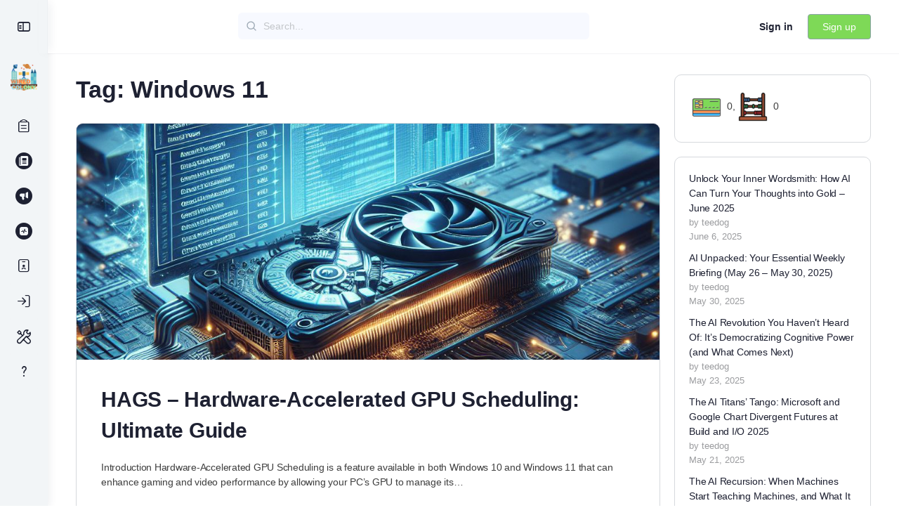

--- FILE ---
content_type: text/html; charset=UTF-8
request_url: https://wiredcolony.com/tag/windows-11/
body_size: 27288
content:
<!doctype html>
<html lang="en-US" prefix="og: https://ogp.me/ns#">
	<head>
		<meta charset="UTF-8">
		<link rel="profile" href="http://gmpg.org/xfn/11">
		<script type="text/html" id="tmpl-bb-link-preview">
<% if ( link_scrapping ) { %>
	<% if ( link_loading ) { %>
		<span class="bb-url-scrapper-loading bb-ajax-loader"><i class="bb-icon-l bb-icon-spinner animate-spin"></i>Loading preview...</span>
	<% } %>
	<% if ( link_success || link_error ) { %>
		<a title="Cancel Preview" href="#" id="bb-close-link-suggestion">Remove Preview</a>
		<div class="bb-link-preview-container">

			<% if ( link_images && link_images.length && link_success && ! link_error && '' !== link_image_index ) { %>
				<div id="bb-url-scrapper-img-holder">
					<div class="bb-link-preview-image">
						<div class="bb-link-preview-image-cover">
							<img src="<%= link_images[link_image_index] %>"/>
						</div>
						<div class="bb-link-preview-icons">
							<%
							if ( link_images.length > 1 ) { %>
								<a data-bp-tooltip-pos="up" data-bp-tooltip="Change image" href="#" class="icon-exchange toolbar-button bp-tooltip" id="icon-exchange"><i class="bb-icon-l bb-icon-exchange"></i></a>
							<% } %>
							<% if ( link_images.length ) { %>
								<a data-bp-tooltip-pos="up" data-bp-tooltip="Remove image" href="#" class="icon-image-slash toolbar-button bp-tooltip" id="bb-link-preview-remove-image"><i class="bb-icon-l bb-icon-image-slash"></i></a>
							<% } %>
							<a data-bp-tooltip-pos="up" data-bp-tooltip="Confirm" class="toolbar-button bp-tooltip" href="#" id="bb-link-preview-select-image">
								<i class="bb-icon-check bb-icon-l"></i>
							</a>
						</div>
					</div>
					<% if ( link_images.length > 1 ) { %>
						<div class="bb-url-thumb-nav">
							<button type="button" id="bb-url-prevPicButton"><span class="bb-icon-l bb-icon-angle-left"></span></button>
							<button type="button" id="bb-url-nextPicButton"><span class="bb-icon-l bb-icon-angle-right"></span></button>
							<div id="bb-url-scrapper-img-count">
								Image <%= link_image_index + 1 %>&nbsp;of&nbsp;<%= link_images.length %>
							</div>
						</div>
					<% } %>
				</div>
			<% } %>

			<% if ( link_success && ! link_error && link_url ) { %>
				<div class="bb-link-preview-info">
					<% var a = document.createElement('a');
						a.href = link_url;
						var hostname = a.hostname;
						var domainName = hostname.replace('www.', '' );
					%>

					<% if ( 'undefined' !== typeof link_title && link_title.trim() && link_description ) { %>
						<p class="bb-link-preview-link-name"><%= domainName %></p>
					<% } %>

					<% if ( link_success && ! link_error ) { %>
						<p class="bb-link-preview-title"><%= link_title %></p>
					<% } %>

					<% if ( link_success && ! link_error ) { %>
						<div class="bb-link-preview-excerpt"><p><%= link_description %></p></div>
					<% } %>
				</div>
			<% } %>
			<% if ( link_error && ! link_success ) { %>
				<div id="bb-url-error" class="bb-url-error"><%= link_error_msg %></div>
			<% } %>
		</div>
	<% } %>
<% } %>
</script>
<script type="text/html" id="tmpl-profile-card-popup">
	<div id="profile-card" class="bb-profile-card bb-popup-card" data-bp-item-id="" data-bp-item-component="members">

		<div class="skeleton-card">
			<div class="skeleton-card-body">
				<div class="skeleton-card-avatar bb-loading-bg"></div>
				<div class="skeleton-card-entity">
					<div class="skeleton-card-type bb-loading-bg"></div>
					<div class="skeleton-card-heading bb-loading-bg"></div>
					<div class="skeleton-card-meta bb-loading-bg"></div>
				</div>
			</div>
						<div class="skeleton-card-footer skeleton-footer-plain">
				<div class="skeleton-card-button bb-loading-bg"></div>
				<div class="skeleton-card-button bb-loading-bg"></div>
				<div class="skeleton-card-button bb-loading-bg"></div>
			</div>
		</div>

		<div class="bb-card-content">
			<div class="bb-card-body">
				<div class="bb-card-avatar">
					<span class="card-profile-status"></span>
					<img src="" alt="">
				</div>
				<div class="bb-card-entity">
					<div class="bb-card-profile-type"></div>
					<h4 class="bb-card-heading"></h4>
					<div class="bb-card-meta">
						<span class="card-meta-item card-meta-joined">Joined <span></span></span>
						<span class="card-meta-item card-meta-last-active"></span>
													<span class="card-meta-item card-meta-followers"></span>
												</div>
				</div>
			</div>
			<div class="bb-card-footer">
								<div class="bb-card-action bb-card-action-outline">
					<a href="" class="card-button card-button-profile">View Profile</a>
				</div>
			</div>
		</div>

	</div>
</script>
<script type="text/html" id="tmpl-group-card-popup">
	<div id="group-card" class="bb-group-card bb-popup-card" data-bp-item-id="" data-bp-item-component="groups">

		<div class="skeleton-card">
			<div class="skeleton-card-body">
				<div class="skeleton-card-avatar bb-loading-bg"></div>
				<div class="skeleton-card-entity">
					<div class="skeleton-card-heading bb-loading-bg"></div>
					<div class="skeleton-card-meta bb-loading-bg"></div>
				</div>
			</div>
						<div class="skeleton-card-footer skeleton-footer-plain">
				<div class="skeleton-card-button bb-loading-bg"></div>
				<div class="skeleton-card-button bb-loading-bg"></div>
			</div>
		</div>

		<div class="bb-card-content">
			<div class="bb-card-body">
				<div class="bb-card-avatar">
					<img src="" alt="">
				</div>
				<div class="bb-card-entity">
					<h4 class="bb-card-heading"></h4>
					<div class="bb-card-meta">
						<span class="card-meta-item card-meta-status"></span>
						<span class="card-meta-item card-meta-type"></span>
						<span class="card-meta-item card-meta-last-active"></span>
					</div>
					<div class="card-group-members">
						<span class="bs-group-members"></span>
					</div>
				</div>
			</div>
			<div class="bb-card-footer">
								<div class="bb-card-action bb-card-action-outline">
					<a href="" class="card-button card-button-group">View Group</a>
				</div>
			</div>
		</div>

	</div>
</script>
	<style>img:is([sizes="auto" i], [sizes^="auto," i]) { contain-intrinsic-size: 3000px 1500px }</style>
	
<!-- Search Engine Optimization by Rank Math PRO - https://rankmath.com/ -->
<title>Windows 11 - WiredColony.com</title>
<meta name="robots" content="follow, index, max-snippet:-1, max-video-preview:-1, max-image-preview:large"/>
<link rel="canonical" href="https://wiredcolony.com/tag/windows-11/" />
<meta property="og:locale" content="en_US" />
<meta property="og:type" content="article" />
<meta property="og:title" content="Windows 11 - WiredColony.com" />
<meta property="og:url" content="https://wiredcolony.com/tag/windows-11/" />
<meta property="og:site_name" content="WiredColony.com" />
<meta property="og:image" content="https://media.wiredcolony.com/wp-content/uploads/2022/12/12161056/wiredcolonytransx2-icon512%C3%97512.png" />
<meta property="og:image:secure_url" content="https://media.wiredcolony.com/wp-content/uploads/2022/12/12161056/wiredcolonytransx2-icon512%C3%97512.png" />
<meta property="og:image:width" content="1024" />
<meta property="og:image:height" content="1024" />
<meta property="og:image:alt" content="wiredcolony.com icon city on a planet Saturn moon satellite dish" />
<meta property="og:image:type" content="image/png" />
<meta name="twitter:card" content="summary_large_image" />
<meta name="twitter:title" content="Windows 11 - WiredColony.com" />
<meta name="twitter:image" content="https://media.wiredcolony.com/wp-content/uploads/2022/12/12161056/wiredcolonytransx2-icon512%C3%97512.png" />
<meta name="twitter:label1" content="Posts" />
<meta name="twitter:data1" content="1" />
<script type="application/ld+json" class="rank-math-schema-pro">{"@context":"https://schema.org","@graph":[{"@type":"WebSite","url":"https://wiredcolony.com","potentialAction":{"@type":"SearchAction","target":"https://wiredcolony.com/forums/search/search?bp_search={search_term_string}","query-input":"required name=search_term_string"}},{"@type":"Organization","@id":"https://wiredcolony.com/#organization","name":"WiredColony.com","url":"https://wiredcolony.com","logo":{"@type":"ImageObject","@id":"https://wiredcolony.com/#logo","url":"https://media.wiredcolony.com/wp-content/uploads/2022/12/12161056/wiredcolonytransx2-logo-custom-700x100-1.png","contentUrl":"https://media.wiredcolony.com/wp-content/uploads/2022/12/12161056/wiredcolonytransx2-logo-custom-700x100-1.png","caption":"WiredColony.com","inLanguage":"en-US","width":"2100","height":"300"}},{"@type":"WebSite","@id":"https://wiredcolony.com/#website","url":"https://wiredcolony.com","name":"WiredColony.com","alternateName":"wiredcolony.com","publisher":{"@id":"https://wiredcolony.com/#organization"},"inLanguage":"en-US"},{"@type":"BreadcrumbList","@id":"https://wiredcolony.com/tag/windows-11/#breadcrumb","itemListElement":[{"@type":"ListItem","position":"1","item":{"@id":"https://wiredcolony.com","name":"Home"}},{"@type":"ListItem","position":"2","item":{"@id":"https://wiredcolony.com/post/","name":"Latest Articles"}},{"@type":"ListItem","position":"3","item":{"@id":"https://wiredcolony.com/tag/windows-11/","name":"Windows 11"}}]},{"@type":"CollectionPage","@id":"https://wiredcolony.com/tag/windows-11/#webpage","url":"https://wiredcolony.com/tag/windows-11/","name":"Windows 11 - WiredColony.com","isPartOf":{"@id":"https://wiredcolony.com/#website"},"inLanguage":"en-US","breadcrumb":{"@id":"https://wiredcolony.com/tag/windows-11/#breadcrumb"}}]}</script>
<!-- /Rank Math WordPress SEO plugin -->

<link rel='dns-prefetch' href='//cdn.onesignal.com' />
<link rel="alternate" type="application/rss+xml" title="WiredColony.com &raquo; Feed" href="https://wiredcolony.com/feed/" />
<link rel="alternate" type="application/rss+xml" title="WiredColony.com &raquo; Comments Feed" href="https://wiredcolony.com/comments/feed/" />
<link rel="alternate" type="application/rss+xml" title="WiredColony.com &raquo; Windows 11 Tag Feed" href="https://wiredcolony.com/tag/windows-11/feed/" />
<script type="text/javascript">
/* <![CDATA[ */
window._wpemojiSettings = {"baseUrl":"https:\/\/s.w.org\/images\/core\/emoji\/16.0.1\/72x72\/","ext":".png","svgUrl":"https:\/\/s.w.org\/images\/core\/emoji\/16.0.1\/svg\/","svgExt":".svg","source":{"concatemoji":"https:\/\/wiredcolony.com\/wp-includes\/js\/wp-emoji-release.min.js?ver=6.8.2"}};
/*! This file is auto-generated */
!function(s,n){var o,i,e;function c(e){try{var t={supportTests:e,timestamp:(new Date).valueOf()};sessionStorage.setItem(o,JSON.stringify(t))}catch(e){}}function p(e,t,n){e.clearRect(0,0,e.canvas.width,e.canvas.height),e.fillText(t,0,0);var t=new Uint32Array(e.getImageData(0,0,e.canvas.width,e.canvas.height).data),a=(e.clearRect(0,0,e.canvas.width,e.canvas.height),e.fillText(n,0,0),new Uint32Array(e.getImageData(0,0,e.canvas.width,e.canvas.height).data));return t.every(function(e,t){return e===a[t]})}function u(e,t){e.clearRect(0,0,e.canvas.width,e.canvas.height),e.fillText(t,0,0);for(var n=e.getImageData(16,16,1,1),a=0;a<n.data.length;a++)if(0!==n.data[a])return!1;return!0}function f(e,t,n,a){switch(t){case"flag":return n(e,"\ud83c\udff3\ufe0f\u200d\u26a7\ufe0f","\ud83c\udff3\ufe0f\u200b\u26a7\ufe0f")?!1:!n(e,"\ud83c\udde8\ud83c\uddf6","\ud83c\udde8\u200b\ud83c\uddf6")&&!n(e,"\ud83c\udff4\udb40\udc67\udb40\udc62\udb40\udc65\udb40\udc6e\udb40\udc67\udb40\udc7f","\ud83c\udff4\u200b\udb40\udc67\u200b\udb40\udc62\u200b\udb40\udc65\u200b\udb40\udc6e\u200b\udb40\udc67\u200b\udb40\udc7f");case"emoji":return!a(e,"\ud83e\udedf")}return!1}function g(e,t,n,a){var r="undefined"!=typeof WorkerGlobalScope&&self instanceof WorkerGlobalScope?new OffscreenCanvas(300,150):s.createElement("canvas"),o=r.getContext("2d",{willReadFrequently:!0}),i=(o.textBaseline="top",o.font="600 32px Arial",{});return e.forEach(function(e){i[e]=t(o,e,n,a)}),i}function t(e){var t=s.createElement("script");t.src=e,t.defer=!0,s.head.appendChild(t)}"undefined"!=typeof Promise&&(o="wpEmojiSettingsSupports",i=["flag","emoji"],n.supports={everything:!0,everythingExceptFlag:!0},e=new Promise(function(e){s.addEventListener("DOMContentLoaded",e,{once:!0})}),new Promise(function(t){var n=function(){try{var e=JSON.parse(sessionStorage.getItem(o));if("object"==typeof e&&"number"==typeof e.timestamp&&(new Date).valueOf()<e.timestamp+604800&&"object"==typeof e.supportTests)return e.supportTests}catch(e){}return null}();if(!n){if("undefined"!=typeof Worker&&"undefined"!=typeof OffscreenCanvas&&"undefined"!=typeof URL&&URL.createObjectURL&&"undefined"!=typeof Blob)try{var e="postMessage("+g.toString()+"("+[JSON.stringify(i),f.toString(),p.toString(),u.toString()].join(",")+"));",a=new Blob([e],{type:"text/javascript"}),r=new Worker(URL.createObjectURL(a),{name:"wpTestEmojiSupports"});return void(r.onmessage=function(e){c(n=e.data),r.terminate(),t(n)})}catch(e){}c(n=g(i,f,p,u))}t(n)}).then(function(e){for(var t in e)n.supports[t]=e[t],n.supports.everything=n.supports.everything&&n.supports[t],"flag"!==t&&(n.supports.everythingExceptFlag=n.supports.everythingExceptFlag&&n.supports[t]);n.supports.everythingExceptFlag=n.supports.everythingExceptFlag&&!n.supports.flag,n.DOMReady=!1,n.readyCallback=function(){n.DOMReady=!0}}).then(function(){return e}).then(function(){var e;n.supports.everything||(n.readyCallback(),(e=n.source||{}).concatemoji?t(e.concatemoji):e.wpemoji&&e.twemoji&&(t(e.twemoji),t(e.wpemoji)))}))}((window,document),window._wpemojiSettings);
/* ]]> */
</script>
<link rel='stylesheet' id='bp-nouveau-icons-map-css' href='https://wiredcolony.com/wp-content/plugins/buddyboss-platform/bp-templates/bp-nouveau/icons/css/icons-map.min.css?ver=2.14.4' type='text/css' media='all' />
<link rel='stylesheet' id='bp-nouveau-bb-icons-css' href='https://wiredcolony.com/wp-content/plugins/buddyboss-platform/bp-templates/bp-nouveau/icons/css/bb-icons.min.css?ver=1.0.8' type='text/css' media='all' />
<link rel='stylesheet' id='dashicons-css' href='https://wiredcolony.com/wp-includes/css/dashicons.min.css?ver=6.8.2' type='text/css' media='all' />
<link rel='stylesheet' id='bp-nouveau-css' href='https://wiredcolony.com/wp-content/plugins/buddyboss-platform/bp-templates/bp-nouveau/css/buddypress.min.css?ver=2.14.4' type='text/css' media='all' />
<style id='bp-nouveau-inline-css' type='text/css'>
.list-wrap .bs-group-cover a:before{ background:unset; }
</style>
<link rel='stylesheet' id='buddyboss_legacy-css' href='https://wiredcolony.com/wp-content/themes/buddyboss-theme/inc/plugins/buddyboss-menu-icons/vendor/kucrut/icon-picker/css/types/buddyboss_legacy.css?ver=1.0' type='text/css' media='all' />
<link rel='stylesheet' id='wp-block-library-css' href='https://wiredcolony.com/wp-includes/css/dist/block-library/style.min.css?ver=6.8.2' type='text/css' media='all' />
<style id='classic-theme-styles-inline-css' type='text/css'>
/*! This file is auto-generated */
.wp-block-button__link{color:#fff;background-color:#32373c;border-radius:9999px;box-shadow:none;text-decoration:none;padding:calc(.667em + 2px) calc(1.333em + 2px);font-size:1.125em}.wp-block-file__button{background:#32373c;color:#fff;text-decoration:none}
</style>
<style id='ctc-term-title-style-inline-css' type='text/css'>
.ctc-block-controls-dropdown .components-base-control__field{margin:0 !important}

</style>
<style id='ctc-copy-button-style-inline-css' type='text/css'>
.wp-block-ctc-copy-button{font-size:14px;line-height:normal;padding:8px 16px;border-width:1px;border-style:solid;border-color:inherit;border-radius:4px;cursor:pointer;display:inline-block}.ctc-copy-button-textarea{display:none !important}
</style>
<style id='ctc-copy-icon-style-inline-css' type='text/css'>
.wp-block-ctc-copy-icon .ctc-block-copy-icon{background:rgba(0,0,0,0);padding:0;margin:0;position:relative;cursor:pointer}.wp-block-ctc-copy-icon .ctc-block-copy-icon .check-icon{display:none}.wp-block-ctc-copy-icon .ctc-block-copy-icon svg{height:1em;width:1em}.wp-block-ctc-copy-icon .ctc-block-copy-icon::after{position:absolute;content:attr(aria-label);padding:.5em .75em;right:100%;color:#fff;background:#24292f;font-size:11px;border-radius:6px;line-height:1;right:100%;bottom:50%;margin-right:6px;-webkit-transform:translateY(50%);transform:translateY(50%)}.wp-block-ctc-copy-icon .ctc-block-copy-icon::before{content:"";top:50%;bottom:50%;left:-7px;margin-top:-6px;border:6px solid rgba(0,0,0,0);border-left-color:#24292f;position:absolute}.wp-block-ctc-copy-icon .ctc-block-copy-icon::after,.wp-block-ctc-copy-icon .ctc-block-copy-icon::before{opacity:0;visibility:hidden;-webkit-transition:opacity .2s ease-in-out,visibility .2s ease-in-out;transition:opacity .2s ease-in-out,visibility .2s ease-in-out}.wp-block-ctc-copy-icon .ctc-block-copy-icon.copied::after,.wp-block-ctc-copy-icon .ctc-block-copy-icon.copied::before{opacity:1;visibility:visible;-webkit-transition:opacity .2s ease-in-out,visibility .2s ease-in-out;transition:opacity .2s ease-in-out,visibility .2s ease-in-out}.wp-block-ctc-copy-icon .ctc-block-copy-icon.copied .check-icon{display:inline-block}.wp-block-ctc-copy-icon .ctc-block-copy-icon.copied .copy-icon{display:none !important}.ctc-copy-icon-textarea{display:none !important}
</style>
<style id='ctc-social-share-style-inline-css' type='text/css'>
.wp-block-ctc-social-share{display:-webkit-box;display:-ms-flexbox;display:flex;-webkit-box-align:center;-ms-flex-align:center;align-items:center;gap:8px}.wp-block-ctc-social-share svg{height:16px;width:16px}.wp-block-ctc-social-share a{display:-webkit-inline-box;display:-ms-inline-flexbox;display:inline-flex}.wp-block-ctc-social-share a:focus{outline:none}
</style>
<link rel='stylesheet' id='bb_theme_block-buddypanel-style-css-css' href='https://wiredcolony.com/wp-content/themes/buddyboss-theme/blocks/buddypanel/build/style-buddypanel.css?ver=0d3f6dc312fb857c6779' type='text/css' media='all' />
<style id='global-styles-inline-css' type='text/css'>
:root{--wp--preset--aspect-ratio--square: 1;--wp--preset--aspect-ratio--4-3: 4/3;--wp--preset--aspect-ratio--3-4: 3/4;--wp--preset--aspect-ratio--3-2: 3/2;--wp--preset--aspect-ratio--2-3: 2/3;--wp--preset--aspect-ratio--16-9: 16/9;--wp--preset--aspect-ratio--9-16: 9/16;--wp--preset--color--black: #000000;--wp--preset--color--cyan-bluish-gray: #abb8c3;--wp--preset--color--white: #ffffff;--wp--preset--color--pale-pink: #f78da7;--wp--preset--color--vivid-red: #cf2e2e;--wp--preset--color--luminous-vivid-orange: #ff6900;--wp--preset--color--luminous-vivid-amber: #fcb900;--wp--preset--color--light-green-cyan: #7bdcb5;--wp--preset--color--vivid-green-cyan: #00d084;--wp--preset--color--pale-cyan-blue: #8ed1fc;--wp--preset--color--vivid-cyan-blue: #0693e3;--wp--preset--color--vivid-purple: #9b51e0;--wp--preset--gradient--vivid-cyan-blue-to-vivid-purple: linear-gradient(135deg,rgba(6,147,227,1) 0%,rgb(155,81,224) 100%);--wp--preset--gradient--light-green-cyan-to-vivid-green-cyan: linear-gradient(135deg,rgb(122,220,180) 0%,rgb(0,208,130) 100%);--wp--preset--gradient--luminous-vivid-amber-to-luminous-vivid-orange: linear-gradient(135deg,rgba(252,185,0,1) 0%,rgba(255,105,0,1) 100%);--wp--preset--gradient--luminous-vivid-orange-to-vivid-red: linear-gradient(135deg,rgba(255,105,0,1) 0%,rgb(207,46,46) 100%);--wp--preset--gradient--very-light-gray-to-cyan-bluish-gray: linear-gradient(135deg,rgb(238,238,238) 0%,rgb(169,184,195) 100%);--wp--preset--gradient--cool-to-warm-spectrum: linear-gradient(135deg,rgb(74,234,220) 0%,rgb(151,120,209) 20%,rgb(207,42,186) 40%,rgb(238,44,130) 60%,rgb(251,105,98) 80%,rgb(254,248,76) 100%);--wp--preset--gradient--blush-light-purple: linear-gradient(135deg,rgb(255,206,236) 0%,rgb(152,150,240) 100%);--wp--preset--gradient--blush-bordeaux: linear-gradient(135deg,rgb(254,205,165) 0%,rgb(254,45,45) 50%,rgb(107,0,62) 100%);--wp--preset--gradient--luminous-dusk: linear-gradient(135deg,rgb(255,203,112) 0%,rgb(199,81,192) 50%,rgb(65,88,208) 100%);--wp--preset--gradient--pale-ocean: linear-gradient(135deg,rgb(255,245,203) 0%,rgb(182,227,212) 50%,rgb(51,167,181) 100%);--wp--preset--gradient--electric-grass: linear-gradient(135deg,rgb(202,248,128) 0%,rgb(113,206,126) 100%);--wp--preset--gradient--midnight: linear-gradient(135deg,rgb(2,3,129) 0%,rgb(40,116,252) 100%);--wp--preset--font-size--small: 13px;--wp--preset--font-size--medium: 20px;--wp--preset--font-size--large: 36px;--wp--preset--font-size--x-large: 42px;--wp--preset--spacing--20: 0.44rem;--wp--preset--spacing--30: 0.67rem;--wp--preset--spacing--40: 1rem;--wp--preset--spacing--50: 1.5rem;--wp--preset--spacing--60: 2.25rem;--wp--preset--spacing--70: 3.38rem;--wp--preset--spacing--80: 5.06rem;--wp--preset--shadow--natural: 6px 6px 9px rgba(0, 0, 0, 0.2);--wp--preset--shadow--deep: 12px 12px 50px rgba(0, 0, 0, 0.4);--wp--preset--shadow--sharp: 6px 6px 0px rgba(0, 0, 0, 0.2);--wp--preset--shadow--outlined: 6px 6px 0px -3px rgba(255, 255, 255, 1), 6px 6px rgba(0, 0, 0, 1);--wp--preset--shadow--crisp: 6px 6px 0px rgba(0, 0, 0, 1);}:where(.is-layout-flex){gap: 0.5em;}:where(.is-layout-grid){gap: 0.5em;}body .is-layout-flex{display: flex;}.is-layout-flex{flex-wrap: wrap;align-items: center;}.is-layout-flex > :is(*, div){margin: 0;}body .is-layout-grid{display: grid;}.is-layout-grid > :is(*, div){margin: 0;}:where(.wp-block-columns.is-layout-flex){gap: 2em;}:where(.wp-block-columns.is-layout-grid){gap: 2em;}:where(.wp-block-post-template.is-layout-flex){gap: 1.25em;}:where(.wp-block-post-template.is-layout-grid){gap: 1.25em;}.has-black-color{color: var(--wp--preset--color--black) !important;}.has-cyan-bluish-gray-color{color: var(--wp--preset--color--cyan-bluish-gray) !important;}.has-white-color{color: var(--wp--preset--color--white) !important;}.has-pale-pink-color{color: var(--wp--preset--color--pale-pink) !important;}.has-vivid-red-color{color: var(--wp--preset--color--vivid-red) !important;}.has-luminous-vivid-orange-color{color: var(--wp--preset--color--luminous-vivid-orange) !important;}.has-luminous-vivid-amber-color{color: var(--wp--preset--color--luminous-vivid-amber) !important;}.has-light-green-cyan-color{color: var(--wp--preset--color--light-green-cyan) !important;}.has-vivid-green-cyan-color{color: var(--wp--preset--color--vivid-green-cyan) !important;}.has-pale-cyan-blue-color{color: var(--wp--preset--color--pale-cyan-blue) !important;}.has-vivid-cyan-blue-color{color: var(--wp--preset--color--vivid-cyan-blue) !important;}.has-vivid-purple-color{color: var(--wp--preset--color--vivid-purple) !important;}.has-black-background-color{background-color: var(--wp--preset--color--black) !important;}.has-cyan-bluish-gray-background-color{background-color: var(--wp--preset--color--cyan-bluish-gray) !important;}.has-white-background-color{background-color: var(--wp--preset--color--white) !important;}.has-pale-pink-background-color{background-color: var(--wp--preset--color--pale-pink) !important;}.has-vivid-red-background-color{background-color: var(--wp--preset--color--vivid-red) !important;}.has-luminous-vivid-orange-background-color{background-color: var(--wp--preset--color--luminous-vivid-orange) !important;}.has-luminous-vivid-amber-background-color{background-color: var(--wp--preset--color--luminous-vivid-amber) !important;}.has-light-green-cyan-background-color{background-color: var(--wp--preset--color--light-green-cyan) !important;}.has-vivid-green-cyan-background-color{background-color: var(--wp--preset--color--vivid-green-cyan) !important;}.has-pale-cyan-blue-background-color{background-color: var(--wp--preset--color--pale-cyan-blue) !important;}.has-vivid-cyan-blue-background-color{background-color: var(--wp--preset--color--vivid-cyan-blue) !important;}.has-vivid-purple-background-color{background-color: var(--wp--preset--color--vivid-purple) !important;}.has-black-border-color{border-color: var(--wp--preset--color--black) !important;}.has-cyan-bluish-gray-border-color{border-color: var(--wp--preset--color--cyan-bluish-gray) !important;}.has-white-border-color{border-color: var(--wp--preset--color--white) !important;}.has-pale-pink-border-color{border-color: var(--wp--preset--color--pale-pink) !important;}.has-vivid-red-border-color{border-color: var(--wp--preset--color--vivid-red) !important;}.has-luminous-vivid-orange-border-color{border-color: var(--wp--preset--color--luminous-vivid-orange) !important;}.has-luminous-vivid-amber-border-color{border-color: var(--wp--preset--color--luminous-vivid-amber) !important;}.has-light-green-cyan-border-color{border-color: var(--wp--preset--color--light-green-cyan) !important;}.has-vivid-green-cyan-border-color{border-color: var(--wp--preset--color--vivid-green-cyan) !important;}.has-pale-cyan-blue-border-color{border-color: var(--wp--preset--color--pale-cyan-blue) !important;}.has-vivid-cyan-blue-border-color{border-color: var(--wp--preset--color--vivid-cyan-blue) !important;}.has-vivid-purple-border-color{border-color: var(--wp--preset--color--vivid-purple) !important;}.has-vivid-cyan-blue-to-vivid-purple-gradient-background{background: var(--wp--preset--gradient--vivid-cyan-blue-to-vivid-purple) !important;}.has-light-green-cyan-to-vivid-green-cyan-gradient-background{background: var(--wp--preset--gradient--light-green-cyan-to-vivid-green-cyan) !important;}.has-luminous-vivid-amber-to-luminous-vivid-orange-gradient-background{background: var(--wp--preset--gradient--luminous-vivid-amber-to-luminous-vivid-orange) !important;}.has-luminous-vivid-orange-to-vivid-red-gradient-background{background: var(--wp--preset--gradient--luminous-vivid-orange-to-vivid-red) !important;}.has-very-light-gray-to-cyan-bluish-gray-gradient-background{background: var(--wp--preset--gradient--very-light-gray-to-cyan-bluish-gray) !important;}.has-cool-to-warm-spectrum-gradient-background{background: var(--wp--preset--gradient--cool-to-warm-spectrum) !important;}.has-blush-light-purple-gradient-background{background: var(--wp--preset--gradient--blush-light-purple) !important;}.has-blush-bordeaux-gradient-background{background: var(--wp--preset--gradient--blush-bordeaux) !important;}.has-luminous-dusk-gradient-background{background: var(--wp--preset--gradient--luminous-dusk) !important;}.has-pale-ocean-gradient-background{background: var(--wp--preset--gradient--pale-ocean) !important;}.has-electric-grass-gradient-background{background: var(--wp--preset--gradient--electric-grass) !important;}.has-midnight-gradient-background{background: var(--wp--preset--gradient--midnight) !important;}.has-small-font-size{font-size: var(--wp--preset--font-size--small) !important;}.has-medium-font-size{font-size: var(--wp--preset--font-size--medium) !important;}.has-large-font-size{font-size: var(--wp--preset--font-size--large) !important;}.has-x-large-font-size{font-size: var(--wp--preset--font-size--x-large) !important;}
:where(.wp-block-post-template.is-layout-flex){gap: 1.25em;}:where(.wp-block-post-template.is-layout-grid){gap: 1.25em;}
:where(.wp-block-columns.is-layout-flex){gap: 2em;}:where(.wp-block-columns.is-layout-grid){gap: 2em;}
:root :where(.wp-block-pullquote){font-size: 1.5em;line-height: 1.6;}
</style>
<link rel='stylesheet' id='bb-pro-enqueue-scripts-css' href='https://wiredcolony.com/wp-content/plugins/buddyboss-platform-pro/assets/css/index.min.css?ver=2.10.1' type='text/css' media='all' />
<link rel='stylesheet' id='bb-access-control-css' href='https://wiredcolony.com/wp-content/plugins/buddyboss-platform-pro/includes/access-control/assets/css/bb-access-control.min.css?ver=2.10.1' type='text/css' media='all' />
<link rel='stylesheet' id='bb-activity-post-feature-image-css' href='https://wiredcolony.com/wp-content/plugins/buddyboss-platform-pro/includes/platform-settings/activity/post-feature-image/assets/css/bb-activity-post-feature-image.min.css?ver=2.10.1' type='text/css' media='all' />
<link rel='stylesheet' id='bb-cropper-css-css' href='https://wiredcolony.com/wp-content/plugins/buddyboss-platform/bp-core/css/vendor/cropper.min.css?ver=2.14.4' type='text/css' media='all' />
<link rel='stylesheet' id='bb-meprlms-frontend-css' href='https://wiredcolony.com/wp-content/plugins/buddyboss-platform-pro/includes/integrations/meprlms/assets/css/meprlms-frontend.min.css?ver=2.14.4' type='text/css' media='all' />
<link rel='stylesheet' id='bb-tutorlms-admin-css' href='https://wiredcolony.com/wp-content/plugins/buddyboss-platform-pro/includes/integrations/tutorlms/assets/css/bb-tutorlms-admin.min.css?ver=2.14.4' type='text/css' media='all' />
<link rel='stylesheet' id='bp-media-videojs-css-css' href='https://wiredcolony.com/wp-content/plugins/buddyboss-platform/bp-core/css/vendor/video-js.min.css?ver=2.14.4' type='text/css' media='all' />
<link rel='stylesheet' id='copy-the-code-css' href='https://wiredcolony.com/wp-content/plugins/copy-the-code/assets/css/copy-the-code.css?ver=4.0.5' type='text/css' media='all' />
<link rel='stylesheet' id='ctc-copy-inline-css' href='https://wiredcolony.com/wp-content/plugins/copy-the-code/assets/css/copy-inline.css?ver=4.0.5' type='text/css' media='all' />
<link rel='stylesheet' id='email-subscribers-css' href='https://wiredcolony.com/wp-content/plugins/email-subscribers/lite/public/css/email-subscribers-public.css?ver=5.9.7' type='text/css' media='all' />
<link rel='stylesheet' id='gamipress-css-css' href='https://wiredcolony.com/wp-content/plugins/gamipress/assets/css/gamipress.min.css?ver=7.5.5' type='text/css' media='all' />
<link rel='stylesheet' id='redux-extendify-styles-css' href='https://wiredcolony.com/wp-content/plugins/bitnami/wordpress/wp-content/themes/buddyboss-theme/inc/admin/framework/redux-core/assets/css/extendify-utilities.css?ver=4.4.11' type='text/css' media='all' />
<link rel='stylesheet' id='buddyboss-theme-fonts-css' href='https://wiredcolony.com/wp-content/themes/buddyboss-theme/assets/fonts/fonts.css?ver=2.14.4' type='text/css' media='all' />
<link rel='stylesheet' id='bp-zoom-css' href='https://wiredcolony.com/wp-content/plugins/buddyboss-platform-pro/includes/integrations/zoom/assets/css/bp-zoom.min.css?ver=2.10.1' type='text/css' media='all' />
<link rel='stylesheet' id='buddyboss-theme-magnific-popup-css-css' href='https://wiredcolony.com/wp-content/themes/buddyboss-theme/assets/css/vendors/magnific-popup.min.css?ver=2.14.4' type='text/css' media='all' />
<link rel='stylesheet' id='buddyboss-theme-select2-css-css' href='https://wiredcolony.com/wp-content/themes/buddyboss-theme/assets/css/vendors/select2.min.css?ver=2.14.4' type='text/css' media='all' />
<link rel='stylesheet' id='buddyboss-theme-css-css' href='https://wiredcolony.com/wp-content/themes/buddyboss-theme/assets/css/theme.min.css?ver=2.14.4' type='text/css' media='all' />
<link rel='stylesheet' id='buddyboss-theme-template-css' href='https://wiredcolony.com/wp-content/themes/buddyboss-theme/assets/css/template-v2.min.css?ver=2.14.4' type='text/css' media='all' />
<link rel='stylesheet' id='buddyboss-theme-buddypress-css' href='https://wiredcolony.com/wp-content/themes/buddyboss-theme/assets/css/buddypress.min.css?ver=2.14.4' type='text/css' media='all' />
<link rel='stylesheet' id='buddyboss-theme-gamipress-css' href='https://wiredcolony.com/wp-content/themes/buddyboss-theme/assets/css/gamipress.min.css?ver=2.14.4' type='text/css' media='all' />
<link rel='stylesheet' id='buddyboss-theme-plugins-css' href='https://wiredcolony.com/wp-content/themes/buddyboss-theme/assets/css/plugins.min.css?ver=2.14.4' type='text/css' media='all' />
<link rel='stylesheet' id='bb-pro-onesignal-css-css' href='https://wiredcolony.com/wp-content/plugins/buddyboss-platform-pro/includes/integrations/onesignal/assets/css/bb-onesignal.min.css?ver=2.10.1' type='text/css' media='all' />
<link rel='stylesheet' id='buddyboss-child-css-css' href='https://wiredcolony.com/wp-content/themes/buddyboss-theme-child/assets/css/custom.css?ver=6.8.2' type='text/css' media='all' />
<script type="text/javascript">
            window._bbssoDOMReady = function (callback) {
                if ( document.readyState === "complete" || document.readyState === "interactive" ) {
                    callback();
                } else {
                    document.addEventListener( "DOMContentLoaded", callback );
                }
            };
            </script><script type="text/javascript" src="https://wiredcolony.com/wp-includes/js/jquery/jquery.min.js?ver=3.7.1" id="jquery-core-js"></script>
<script type="text/javascript" src="https://wiredcolony.com/wp-includes/js/jquery/jquery-migrate.min.js?ver=3.4.1" id="jquery-migrate-js"></script>
<script type="text/javascript" src="https://wiredcolony.com/wp-content/plugins/copy-the-code/classes/gutenberg/blocks/copy-button/js/frontend.js?ver=1.0.0" id="ctc-copy-button-script-2-js"></script>
<script type="text/javascript" src="https://wiredcolony.com/wp-content/plugins/copy-the-code/classes/gutenberg/blocks/copy-icon/js/frontend.js?ver=1.0.0" id="ctc-copy-icon-script-2-js"></script>
<script type="text/javascript" id="bb-twemoji-js-extra">
/* <![CDATA[ */
var bbemojiSettings = {"baseUrl":"https:\/\/s.w.org\/images\/core\/emoji\/14.0.0\/72x72\/","ext":".png","svgUrl":"https:\/\/s.w.org\/images\/core\/emoji\/14.0.0\/svg\/","svgExt":".svg"};
/* ]]> */
</script>
<script type="text/javascript" src="https://wiredcolony.com/wp-includes/js/twemoji.min.js?ver=2.14.4" id="bb-twemoji-js"></script>
<script type="text/javascript" src="https://wiredcolony.com/wp-content/plugins/buddyboss-platform/bp-core/js/bb-emoji-loader.min.js?ver=2.14.4" id="bb-emoji-loader-js"></script>
<script type="text/javascript" id="bb-reaction-js-extra">
/* <![CDATA[ */
var bbReactionVars = {"ajax_url":"https:\/\/wiredcolony.com\/wp-admin\/admin-ajax.php"};
/* ]]> */
</script>
<script type="text/javascript" src="https://wiredcolony.com/wp-content/plugins/buddyboss-platform-pro/includes/reactions/assets/js/bb-reaction.min.js?ver=2.10.1" id="bb-reaction-js"></script>
<script type="text/javascript" id="bp-media-dropzone-js-extra">
/* <![CDATA[ */
var bp_media_dropzone = {"dictDefaultMessage":"Drop files here to upload","dictFallbackMessage":"Your browser does not support drag'n'drop file uploads.","dictFallbackText":"Please use the fallback form below to upload your files like in the olden days.","dictFileTooBig":"Sorry, file size is too big ({{filesize}} MB). Max file size limit: {{maxFilesize}} MB.","dictInvalidFileType":"You can't upload files of this type.","dictResponseError":"Server responded with {{statusCode}} code.","dictCancelUpload":"Cancel upload","dictUploadCanceled":"Upload canceled.","dictCancelUploadConfirmation":"Are you sure you want to cancel this upload?","dictRemoveFile":"Remove file","dictMaxFilesExceeded":"You cannot upload more than 10 files at a time."};
/* ]]> */
</script>
<script type="text/javascript" src="https://wiredcolony.com/wp-content/plugins/buddyboss-platform/bp-core/js/vendor/dropzone.min.js?ver=2.14.4" id="bp-media-dropzone-js"></script>
<script type="text/javascript" src="https://wiredcolony.com/wp-content/plugins/buddyboss-platform/bp-core/js/widget-members.min.js?ver=2.14.4" id="bp-widget-members-js"></script>
<script type="text/javascript" src="https://wiredcolony.com/wp-content/plugins/buddyboss-platform/bp-core/js/jquery-query.min.js?ver=2.14.4" id="bp-jquery-query-js"></script>
<script type="text/javascript" src="https://wiredcolony.com/wp-content/plugins/buddyboss-platform/bp-core/js/vendor/jquery-cookie.min.js?ver=2.14.4" id="bp-jquery-cookie-js"></script>
<script type="text/javascript" src="https://wiredcolony.com/wp-content/plugins/buddyboss-platform/bp-core/js/vendor/jquery-scroll-to.min.js?ver=2.14.4" id="bp-jquery-scroll-to-js"></script>
<!--[if lt IE 8]>
<script type="text/javascript" src="https://wiredcolony.com/wp-includes/js/json2.min.js?ver=2015-05-03" id="json2-js"></script>
<![endif]-->
<script type="text/javascript" src="https://wiredcolony.com/wp-content/plugins/buddyboss-platform-pro/includes/integrations/meprlms/assets/js/bb-meprlms-frontend.min.js?ver=2.14.4" id="bb-meprlms-frontend-js"></script>
<script type="text/javascript" id="bb-tutorlms-admin-js-extra">
/* <![CDATA[ */
var bbTutorLMSVars = {"ajax_url":"https:\/\/wiredcolony.com\/wp-admin\/admin-ajax.php","select_course_placeholder":"Start typing a course name to associate with this group."};
/* ]]> */
</script>
<script type="text/javascript" src="https://wiredcolony.com/wp-content/plugins/buddyboss-platform-pro/includes/integrations/tutorlms/assets/js/bb-tutorlms-admin.min.js?ver=2.14.4" id="bb-tutorlms-admin-js"></script>
<script type="text/javascript" src="https://wiredcolony.com/wp-content/plugins/buddyboss-platform/bp-core/js/vendor/magnific-popup.js?ver=2.14.4" id="bp-nouveau-magnific-popup-js"></script>
<script type="text/javascript" src="https://wiredcolony.com/wp-content/plugins/buddyboss-platform/bp-core/js/vendor/exif.js?ver=2.14.4" id="bp-exif-js"></script>
<script type="text/javascript" src="https://wiredcolony.com/wp-content/plugins/buddyboss-platform/bp-core/js/vendor/video.min.js?ver=2.14.4" id="bp-media-videojs-js"></script>
<script type="text/javascript" src="https://wiredcolony.com/wp-content/plugins/buddyboss-platform/bp-core/js/vendor/videojs-seek-buttons.min.js?ver=2.14.4" id="bp-media-videojs-seek-buttons-js"></script>
<script type="text/javascript" src="https://wiredcolony.com/wp-content/plugins/buddyboss-platform/bp-core/js/vendor/flv.js?ver=2.14.4" id="bp-media-videojs-flv-js"></script>
<script type="text/javascript" src="https://wiredcolony.com/wp-content/plugins/buddyboss-platform/bp-core/js/vendor/videojs-flash.js?ver=2.14.4" id="bp-media-videojs-flash-js"></script>
<script type="text/javascript" src="https://wiredcolony.com/wp-content/themes/buddyboss-theme-child/assets/js/custom.js?ver=6.8.2" id="buddyboss-child-js-js"></script>
<link rel="https://api.w.org/" href="https://wiredcolony.com/wp-json/" /><link rel="alternate" title="JSON" type="application/json" href="https://wiredcolony.com/wp-json/wp/v2/tags/202" /><link rel="EditURI" type="application/rsd+xml" title="RSD" href="https://wiredcolony.com/xmlrpc.php?rsd" />
<meta name="generator" content="WordPress 6.8.2" />

	<script>var ajaxurl = 'https://wiredcolony.com/wp-admin/admin-ajax.php';</script>

	<meta name="generator" content="Redux 4.4.11" /><meta name="viewport" content="width=device-width, initial-scale=1.0, maximum-scale=3.0, user-scalable=1" /><script type="text/javascript" id="google_gtagjs" src="https://www.googletagmanager.com/gtag/js?id=G-73QCV3JB97" async="async"></script>
<script type="text/javascript" id="google_gtagjs-inline">
/* <![CDATA[ */
window.dataLayer = window.dataLayer || [];function gtag(){dataLayer.push(arguments);}gtag('js', new Date());gtag('config', 'G-73QCV3JB97', {} );
/* ]]> */
</script>
<link rel="icon" href="https://media.wiredcolony.com/wp-content/uploads/2022/12/21232815/cropped-wiredcolonytransx2-icon512%C3%97512-32x32.png" sizes="32x32" />
<link rel="icon" href="https://media.wiredcolony.com/wp-content/uploads/2022/12/21232815/cropped-wiredcolonytransx2-icon512%C3%97512-192x192.png" sizes="192x192" />
<link rel="apple-touch-icon" href="https://media.wiredcolony.com/wp-content/uploads/2022/12/21232815/cropped-wiredcolonytransx2-icon512%C3%97512-180x180.png" />
<meta name="msapplication-TileImage" content="https://media.wiredcolony.com/wp-content/uploads/2022/12/21232815/cropped-wiredcolonytransx2-icon512%C3%97512-270x270.png" />
<style id="buddyboss_theme-style">:root{--bb-primary-color:#59B7F9;--bb-primary-color-rgb:89, 183, 249;--bb-body-background-color:#FFFFFF;--bb-body-background-color-rgb:255, 255, 255;--bb-content-background-color:#FFFFFF;--bb-content-alternate-background-color:#F2F4F5;--bb-content-border-color:#D6D9DD;--bb-content-border-color-rgb:214, 217, 221;--bb-cover-image-background-color:#647385;--bb-headings-color:#1E2132;--bb-headings-color-rgb:30, 33, 50;--bb-body-text-color:#3F3F3F;--bb-body-text-color-rgb:63, 63, 63;--bb-alternate-text-color:#9B9C9F;--bb-alternate-text-color-rgb:155, 156, 159;--bb-primary-button-background-regular:#7ED957;--bb-primary-button-background-hover:#FFA659;--bb-primary-button-border-regular:#8CA3AA;--bb-primary-button-border-hover:#FFA659;--bb-primary-button-text-regular:#FFFFFF;--bb-primary-button-text-regular-rgb:255, 255, 255;--bb-primary-button-text-hover:#FFFFFF;--bb-primary-button-text-hover-rgb:255, 255, 255;--bb-secondary-button-background-regular:#F2F4F5;--bb-secondary-button-background-hover:#FFA659;--bb-secondary-button-border-regular:#F2F4F5;--bb-secondary-button-border-hover:#FFA659;--bb-secondary-button-text-regular:#1E2132;--bb-secondary-button-text-hover:#FFFFFF;--bb-header-background:#FFFFFF;--bb-header-alternate-background:#F7F9FF;--bb-header-links:#1E2132;--bb-header-links-hover:#385DFF;--bb-header-mobile-logo-size:55px;--bb-header-height:76px;--bb-sidenav-background:#F2F5F7;--bb-sidenav-text-regular:#1E2132;--bb-sidenav-text-hover:#1E2132;--bb-sidenav-text-active:#FFFFFF;--bb-sidenav-menu-background-color-regular:#F2F5F7;--bb-sidenav-menu-background-color-hover:#B5DBFF;--bb-sidenav-menu-background-color-active:#9CACBA;--bb-sidenav-count-text-color-regular:#1E2132;--bb-sidenav-count-text-color-hover:#FFFFFF;--bb-sidenav-count-text-color-active:#FF914D;--bb-sidenav-count-background-color-regular:#F2F5F7;--bb-sidenav-count-background-color-hover:#FF914D;--bb-sidenav-count-background-color-active:#FFFFFF;--bb-footer-background:#FFFFFF;--bb-footer-widget-background:#FAFBFD;--bb-footer-text-color:#5A5A5A;--bb-footer-menu-link-color-regular:#5A5A5A;--bb-footer-menu-link-color-hover:#385DFF;--bb-footer-menu-link-color-active:#1E2132;--bb-admin-screen-bgr-color:#FFFFFF;--bb-admin-screen-txt-color:#1E2132;--bb-login-register-link-color-regular:#5A5A5A;--bb-login-register-link-color-hover:#1E42DD;--bb-login-register-button-background-color-regular:#38B6FF;--bb-login-register-button-background-color-hover:#FF914D;--bb-login-register-button-border-color-regular:#7ED957;--bb-login-register-button-border-color-hover:#FF914D;--bb-login-register-button-text-color-regular:#FFFFFF;--bb-login-register-button-text-color-hover:#FFFFFF;--bb-label-background-color:#D7DFFF;--bb-label-text-color:#385DFF;--bb-tooltip-background:#1E2132;--bb-tooltip-background-rgb:30, 33, 50;--bb-tooltip-color:#FFFFFF;--bb-default-notice-color:#385DFF;--bb-default-notice-color-rgb:56, 93, 255;--bb-success-color:#14B550;--bb-success-color-rgb:20, 181, 80;--bb-warning-color:#ED9615;--bb-warning-color-rgb:237, 150, 21;--bb-danger-color:#DB222A;--bb-danger-color-rgb:219, 34, 42;--bb-login-custom-heading-color:#FFFFFF;--bb-button-radius:4px;--bb-block-radius:10px;--bb-option-radius:5px;--bb-block-radius-inner:6px;--bb-input-radius:6px;--bb-label-type-radius:6px;--bb-checkbox-radius:5.4px;--bb-primary-button-focus-shadow:0px 0px 1px 2px rgba(0, 0, 0, 0.05), inset 0px 0px 0px 2px rgba(0, 0, 0, 0.08);--bb-secondary-button-focus-shadow:0px 0px 1px 2px rgba(0, 0, 0, 0.05), inset 0px 0px 0px 2px rgba(0, 0, 0, 0.08);--bb-outline-button-focus-shadow:0px 0px 1px 2px rgba(0, 0, 0, 0.05), inset 0px 0px 0px 2px rgba(0, 0, 0, 0.08);--bb-input-focus-shadow:0px 0px 0px 2px rgba(var(--bb-primary-color-rgb), 0.1);--bb-input-focus-border-color:var(--bb-primary-color);--bb-widget-title-text-transform:none;}.bb-style-primary-bgr-color {background-color:#59B7F9;}.bb-style-border-radius {border-radius:4px;}.site-title img.bb-mobile-logo {width:55px;}.footer-logo img {max-width:126px;}.site-header-container #site-logo .bb-logo img,.site-header-container #site-logo .site-title img.bb-logo,.site-title img.bb-mobile-logo {max-height:76px}.sticky-header .site-content,body.buddypress.sticky-header .site-content,.bb-buddypanel.sticky-header .site-content,.single-sfwd-quiz.bb-buddypanel.sticky-header .site-content,.single-sfwd-lessons.bb-buddypanel.sticky-header .site-content,.single-sfwd-topic.bb-buddypanel.sticky-header .site-content {padding-top:76px}.site-header .site-header-container,.header-search-wrap,.header-search-wrap input.search-field,.header-search-wrap form.search-form {height:76px;}.sticky-header .bp-feedback.bp-sitewide-notice {top:76px;}@media screen and (max-width:767px) {.bb-mobile-header {height:76px;}#learndash-content .lms-topic-sidebar-wrapper .lms-topic-sidebar-data {height:calc(90vh - 76px);}}[data-balloon]:after,[data-bp-tooltip]:after {background-color:rgba( 30,33,50,1 );box-shadow:none;}[data-balloon]:before,[data-bp-tooltip]:before {background:no-repeat url("data:image/svg+xml;charset=utf-8,%3Csvg%20xmlns%3D%22http://www.w3.org/2000/svg%22%20width%3D%2236px%22%20height%3D%2212px%22%3E%3Cpath%20fill%3D%22rgba( 30,33,50,1 )%22%20transform%3D%22rotate(0)%22%20d%3D%22M2.658,0.000%20C-13.615,0.000%2050.938,0.000%2034.662,0.000%20C28.662,0.000%2023.035,12.002%2018.660,12.002%20C14.285,12.002%208.594,0.000%202.658,0.000%20Z%22/%3E%3C/svg%3E");background-size:100% auto;}[data-bp-tooltip][data-bp-tooltip-pos="right"]:before,[data-balloon][data-balloon-pos='right']:before {background:no-repeat url("data:image/svg+xml;charset=utf-8,%3Csvg%20xmlns%3D%22http://www.w3.org/2000/svg%22%20width%3D%2212px%22%20height%3D%2236px%22%3E%3Cpath%20fill%3D%22rgba( 30,33,50,1 )%22%20transform%3D%22rotate(90 6 6)%22%20d%3D%22M2.658,0.000%20C-13.615,0.000%2050.938,0.000%2034.662,0.000%20C28.662,0.000%2023.035,12.002%2018.660,12.002%20C14.285,12.002%208.594,0.000%202.658,0.000%20Z%22/%3E%3C/svg%3E");background-size:100% auto;}[data-bp-tooltip][data-bp-tooltip-pos="left"]:before,[data-balloon][data-balloon-pos='left']:before {background:no-repeat url("data:image/svg+xml;charset=utf-8,%3Csvg%20xmlns%3D%22http://www.w3.org/2000/svg%22%20width%3D%2212px%22%20height%3D%2236px%22%3E%3Cpath%20fill%3D%22rgba( 30,33,50,1 )%22%20transform%3D%22rotate(-90 18 18)%22%20d%3D%22M2.658,0.000%20C-13.615,0.000%2050.938,0.000%2034.662,0.000%20C28.662,0.000%2023.035,12.002%2018.660,12.002%20C14.285,12.002%208.594,0.000%202.658,0.000%20Z%22/%3E%3C/svg%3E");background-size:100% auto;}[data-bp-tooltip][data-bp-tooltip-pos="down-left"]:before,[data-bp-tooltip][data-bp-tooltip-pos="down"]:before,[data-balloon][data-balloon-pos='down']:before {background:no-repeat url("data:image/svg+xml;charset=utf-8,%3Csvg%20xmlns%3D%22http://www.w3.org/2000/svg%22%20width%3D%2236px%22%20height%3D%2212px%22%3E%3Cpath%20fill%3D%22rgba( 30,33,50,1 )%22%20transform%3D%22rotate(180 18 6)%22%20d%3D%22M2.658,0.000%20C-13.615,0.000%2050.938,0.000%2034.662,0.000%20C28.662,0.000%2023.035,12.002%2018.660,12.002%20C14.285,12.002%208.594,0.000%202.658,0.000%20Z%22/%3E%3C/svg%3E");background-size:100% auto;}</style>
            <style id="buddyboss_theme-bp-style">
                #buddypress #header-cover-image.has-default,#buddypress #header-cover-image.has-default .guillotine-window img,.bs-group-cover.has-default a {background-color:#647385;}body.buddypress.register.login-split-page .login-split .split-overlay,body.buddypress.activation.login-split-page .login-split .split-overlay {opacity:0.3;}body.buddypress.register .register-section-logo img,body.buddypress.activation .activate-section-logo img {width:320px;}
            </style>
            
		<style id="buddyboss_theme-custom-style">

		a.bb-close-panel i {top:21px;}
		</style>
				<style type="text/css" id="wp-custom-css">
			.page-id-1301 .entry-title{
display:none;		</style>
		
	</head>

	<body class="bp-nouveau archive tag tag-windows-11 tag-202 wp-theme-buddyboss-theme wp-child-theme-buddyboss-theme-child buddyboss-theme bb-template-v2 bb-buddypanel bb-buddypanel-left buddypanel-logo bb-custom-typo  header-style-4  menu-style-standard sticky-header bp-search no-js">

        
		<aside class="buddypanel buddypanel--toggle-on">
			<header class="panel-head">
			<a href="#" class="bb-toggle-panel">
				<i class="bb-icon-l bb-icon-sidebar"></i>
				<span class="screen-reader-text">Toggle Side Panel</span>
			</a>
		</header>
		
<div id="site-logo" class="site-branding buddypanel_logo_display_on">
	<div class="site-title">
		<a href="https://wiredcolony.com/" rel="home" aria-label="Go to WiredColony.com homepage">
			<img width="2100" height="300" src="https://media.wiredcolony.com/wp-content/uploads/2022/12/12161056/wiredcolonytransx2-logo-custom-700x100-1.png" class="bb-logo" alt="wiredcolony.com tech hardware social community &amp; collective forums logo orange colony icon blue green colony" decoding="async" fetchpriority="high" srcset="https://media.wiredcolony.com/wp-content/uploads/2022/12/12161056/wiredcolonytransx2-logo-custom-700x100-1.png 2100w, https://media.wiredcolony.com/wp-content/uploads/2022/12/12161056/wiredcolonytransx2-logo-custom-700x100-1-300x43.png 300w, https://media.wiredcolony.com/wp-content/uploads/2022/12/12161056/wiredcolonytransx2-logo-custom-700x100-1-1024x146.png 1024w, https://media.wiredcolony.com/wp-content/uploads/2022/12/12161056/wiredcolonytransx2-logo-custom-700x100-1-768x110.png 768w, https://media.wiredcolony.com/wp-content/uploads/2022/12/12161056/wiredcolonytransx2-logo-custom-700x100-1-1536x219.png 1536w, https://media.wiredcolony.com/wp-content/uploads/2022/12/12161056/wiredcolonytransx2-logo-custom-700x100-1-2048x293.png 2048w, https://media.wiredcolony.com/wp-content/uploads/2022/12/12161056/wiredcolonytransx2-logo-custom-700x100-1-624x89.png 624w" sizes="(max-width: 2100px) 100vw, 2100px" />		</a>
	</div>
</div>		<div class="buddypanel-site-icon  buddypanel_on_close_site_icon">
			<a href="https://wiredcolony.com/" class="buddypanel-site-icon-link">
				<img src="https://media.wiredcolony.com/wp-content/uploads/2022/12/21232815/cropped-wiredcolonytransx2-icon512%C3%97512-50x50.png" class="buddypanel-site-icon-src" alt="Site Icon"/>
			</a>
		</div>
			<div class="side-panel-inner">
		<div class="side-panel-menu-container">
			<ul id="buddypanel-menu" class="buddypanel-menu side-panel-menu"><li id="menu-item-82" class="bp-menu bp-register-nav menu-item menu-item-type-custom menu-item-object-custom menu-item-82"><a href="https://wiredcolony.com/register/" class="bb-menu-item" data-balloon-pos="right" data-balloon="Register" aria-label="Register"><i class="_mi _before bb-icon-l buddyboss bb-icon-clipboard" aria-hidden="true"></i><span>Register</span></a></li>
<li id="menu-item-691" class="menu-item menu-item-type-post_type menu-item-object-page current_page_parent menu-item-has-children menu-item-691"><a href="https://wiredcolony.com/post/" class="bb-menu-item" data-balloon-pos="right" data-balloon="Latest Articles" aria-label="Latest Articles"><i class="_mi _before bb-icon-rf buddyboss bb-icon-newspaper" aria-hidden="true"></i><span>Latest Articles</span></a>
<ul class="sub-menu">
	<li id="menu-item-1295" class="menu-item menu-item-type-taxonomy menu-item-object-category menu-item-1295"><a href="https://wiredcolony.com/category/news/" class="bb-menu-item" data-balloon-pos="right" data-balloon="News" aria-label="News"><i class='bb-icon-file'></i><span class='link-text'>News</span></a></li>
	<li id="menu-item-1297" class="menu-item menu-item-type-taxonomy menu-item-object-category menu-item-1297"><a href="https://wiredcolony.com/category/pc/" class="bb-menu-item" data-balloon-pos="right" data-balloon="PC" aria-label="PC"><i class='bb-icon-file'></i><span class='link-text'>PC</span></a></li>
	<li id="menu-item-1298" class="menu-item menu-item-type-taxonomy menu-item-object-category menu-item-1298"><a href="https://wiredcolony.com/category/gaming/" class="bb-menu-item" data-balloon-pos="right" data-balloon="Gaming" aria-label="Gaming"><i class='bb-icon-file'></i><span class='link-text'>Gaming</span></a></li>
	<li id="menu-item-1296" class="menu-item menu-item-type-taxonomy menu-item-object-category menu-item-1296"><a href="https://wiredcolony.com/category/oled/" class="bb-menu-item" data-balloon-pos="right" data-balloon="OLED" aria-label="OLED"><i class='bb-icon-file'></i><span class='link-text'>OLED</span></a></li>
	<li id="menu-item-1299" class="menu-item menu-item-type-taxonomy menu-item-object-category menu-item-1299"><a href="https://wiredcolony.com/category/artificial-intelligence/" class="bb-menu-item" data-balloon-pos="right" data-balloon="Artificial Intelligence" aria-label="Artificial Intelligence"><i class='bb-icon-file'></i><span class='link-text'>Artificial Intelligence</span></a></li>
	<li id="menu-item-1300" class="menu-item menu-item-type-taxonomy menu-item-object-category menu-item-1300"><a href="https://wiredcolony.com/category/rumors/" class="bb-menu-item" data-balloon-pos="right" data-balloon="Rumors" aria-label="Rumors"><i class='bb-icon-file'></i><span class='link-text'>Rumors</span></a></li>
</ul>
</li>
<li id="menu-item-241" class="menu-item menu-item-type-post_type menu-item-object-page menu-item-241"><a href="https://wiredcolony.com/forums/" class="bb-menu-item" data-balloon-pos="right" data-balloon="Collective Forums" aria-label="Collective Forums"><i class="_mi _before bb-icon-rf buddyboss bb-icon-bullhorn" aria-hidden="true"></i><span>Collective Forums</span></a></li>
<li id="menu-item-783" class="menu-item menu-item-type-post_type menu-item-object-page menu-item-783"><a href="https://wiredcolony.com/news-feed/" class="bb-menu-item" data-balloon-pos="right" data-balloon="News Feed" aria-label="News Feed"><i class="_mi _before bb-icon-rf buddyboss bb-icon-activity" aria-hidden="true"></i><span>News Feed</span></a></li>
<li id="menu-item-273" class="menu-item menu-item-type-post_type menu-item-object-page menu-item-273"><a href="https://wiredcolony.com/groups/" class="bb-menu-item" data-balloon-pos="right" data-balloon="Groups" aria-label="Groups"><i class="_mi _before bb-icon-l buddyboss bb-icon-user-badge" aria-hidden="true"></i><span>Groups</span></a></li>
<li id="menu-item-81" class="bp-menu bp-login-nav menu-item menu-item-type-custom menu-item-object-custom menu-item-81"><a href="https://wiredcolony.com/wp-login.php?redirect_to=https%3A%2F%2Fwiredcolony.com%2Ftag%2Fwindows-11%2F" class="bb-menu-item" data-balloon-pos="right" data-balloon="Log In" aria-label="Log In"><i class="_mi _before bb-icon-l buddyboss bb-icon-sign-in" aria-hidden="true"></i><span>Log In</span></a></li>
<li id="menu-item-1627" class="menu-item menu-item-type-post_type menu-item-object-page menu-item-1627"><a href="https://wiredcolony.com/what-is-my-ip-address/" class="bb-menu-item" data-balloon-pos="right" data-balloon="What Is My IP Address?" aria-label="What Is My IP Address?"><i class="_mi _before bb-icon-l buddyboss bb-icon-tools" aria-hidden="true"></i><span>What Is My IP Address?</span></a></li>
<li id="menu-item-411" class="menu-item menu-item-type-post_type menu-item-object-page menu-item-411"><a href="https://wiredcolony.com/collective-forum-colony-rules-guidelines-faqs/" class="bb-menu-item" data-balloon-pos="right" data-balloon="Colony Rules / FAQs" aria-label="Colony Rules / FAQs"><i class="_mi _before bb-icon-l buddyboss bb-icon-question" aria-hidden="true"></i><span>Colony Rules / FAQs</span></a></li>
</ul>		</div>
	</div>
</aside>


		<div id="page" class="site">

			
			<header id="masthead" class="site-header site-header--bb">
				<div class="container site-header-container flex default-header">
	<a href="#" class="bb-toggle-panel">
		<i class="bb-icon-l bb-icon-sidebar"></i>
		<span class="screen-reader-text">Toggle Side Panel</span>
	</a>
    
<div id="site-logo" class="site-branding buddypanel_logo_display_on">
	<div class="site-title">
		<a href="https://wiredcolony.com/" rel="home" aria-label="Go to WiredColony.com homepage">
			<img width="2100" height="300" src="https://media.wiredcolony.com/wp-content/uploads/2022/12/12161056/wiredcolonytransx2-logo-custom-700x100-1.png" class="bb-logo" alt="wiredcolony.com tech hardware social community &amp; collective forums logo orange colony icon blue green colony" decoding="async" srcset="https://media.wiredcolony.com/wp-content/uploads/2022/12/12161056/wiredcolonytransx2-logo-custom-700x100-1.png 2100w, https://media.wiredcolony.com/wp-content/uploads/2022/12/12161056/wiredcolonytransx2-logo-custom-700x100-1-300x43.png 300w, https://media.wiredcolony.com/wp-content/uploads/2022/12/12161056/wiredcolonytransx2-logo-custom-700x100-1-1024x146.png 1024w, https://media.wiredcolony.com/wp-content/uploads/2022/12/12161056/wiredcolonytransx2-logo-custom-700x100-1-768x110.png 768w, https://media.wiredcolony.com/wp-content/uploads/2022/12/12161056/wiredcolonytransx2-logo-custom-700x100-1-1536x219.png 1536w, https://media.wiredcolony.com/wp-content/uploads/2022/12/12161056/wiredcolonytransx2-logo-custom-700x100-1-2048x293.png 2048w, https://media.wiredcolony.com/wp-content/uploads/2022/12/12161056/wiredcolonytransx2-logo-custom-700x100-1-624x89.png 624w" sizes="(max-width: 2100px) 100vw, 2100px" />		</a>
	</div>
</div>	<div class="header-search-wrap header-search-primary">
		<div class="container">
			
<form role="search" method="get" class="search-form" action="https://wiredcolony.com/">
	<label>
		<span class="screen-reader-text">Search for:</span>
		<input type="search" class="search-field-top" placeholder="Search..." value="" name="s" />
	</label>
</form>
		</div>
	</div>
		
<div id="header-aside" class="header-aside name_and_avatar">
	<div class="header-aside-inner">

		
							<div class="bb-header-buttons">
					<a href="https://wiredcolony.com/wp-login.php" class="button small outline signin-button link">Sign in</a>

											<a href="https://wiredcolony.com/register/" class="button small signup">Sign up</a>
									</div>
			
	</div><!-- .header-aside-inner -->
</div><!-- #header-aside -->
</div>

<div class="bb-mobile-header-wrapper bb-single-icon">
	<div class="bb-mobile-header flex align-items-center">
		<div class="bb-left-panel-icon-wrap">
			<a href="#" class="push-left bb-left-panel-mobile" aria-label="Open Menu"><i class="bb-icon-l bb-icon-bars"></i></a>
		</div>

		<div class="flex-1 mobile-logo-wrapper">
			
			<div class="site-title">

				<a href="https://wiredcolony.com/" rel="home">
					<img width="1024" height="1024" src="https://media.wiredcolony.com/wp-content/uploads/2022/12/12161056/wiredcolonytransx2-icon512%C3%97512.png" class="bb-mobile-logo" alt="wiredcolony.com icon city on a planet Saturn moon satellite dish" decoding="async" srcset="https://media.wiredcolony.com/wp-content/uploads/2022/12/12161056/wiredcolonytransx2-icon512%C3%97512.png 1024w, https://media.wiredcolony.com/wp-content/uploads/2022/12/12161056/wiredcolonytransx2-icon512%C3%97512-300x300.png 300w, https://media.wiredcolony.com/wp-content/uploads/2022/12/12161056/wiredcolonytransx2-icon512%C3%97512-150x150.png 150w, https://media.wiredcolony.com/wp-content/uploads/2022/12/12161056/wiredcolonytransx2-icon512%C3%97512-768x768.png 768w, https://media.wiredcolony.com/wp-content/uploads/2022/12/12161056/wiredcolonytransx2-icon512%C3%97512-624x624.png 624w" sizes="(max-width: 1024px) 100vw, 1024px" />				</a>

			</div>
		</div>
		<div class="header-aside">
								<a data-balloon-pos="left" data-balloon="Search" aria-label="Search" href="#" class="push-right header-search-link"><i class="bb-icon-l bb-icon-search"></i></a>
							</div>
	</div>

	<div class="header-search-wrap">
		<div class="container">
			
<form role="search" method="get" class="search-form" action="https://wiredcolony.com/">
	<label>
		<span class="screen-reader-text">Search for:</span>
		<input type="search" class="search-field-top" placeholder="Search" value="" name="s" />
	</label>
</form>
			<a data-balloon-pos="left" data-balloon="Close" href="#" class="close-search"><i class="bb-icon-l bb-icon-times"></i></a>
		</div>
	</div>
</div>

<div class="bb-mobile-panel-wrapper left light closed">
	<div class="bb-mobile-panel-inner">
		<div class="bb-mobile-panel-header">
							<div class="logo-wrap">
					<a href="https://wiredcolony.com/" rel="home">
						<img width="1024" height="1024" src="https://media.wiredcolony.com/wp-content/uploads/2022/12/12161056/wiredcolonytransx2-icon512%C3%97512.png" class="bb-mobile-logo" alt="wiredcolony.com icon city on a planet Saturn moon satellite dish" decoding="async" srcset="https://media.wiredcolony.com/wp-content/uploads/2022/12/12161056/wiredcolonytransx2-icon512%C3%97512.png 1024w, https://media.wiredcolony.com/wp-content/uploads/2022/12/12161056/wiredcolonytransx2-icon512%C3%97512-300x300.png 300w, https://media.wiredcolony.com/wp-content/uploads/2022/12/12161056/wiredcolonytransx2-icon512%C3%97512-150x150.png 150w, https://media.wiredcolony.com/wp-content/uploads/2022/12/12161056/wiredcolonytransx2-icon512%C3%97512-768x768.png 768w, https://media.wiredcolony.com/wp-content/uploads/2022/12/12161056/wiredcolonytransx2-icon512%C3%97512-624x624.png 624w" sizes="(max-width: 1024px) 100vw, 1024px" />					</a>
				</div>
						<a href="#" class="bb-close-panel" aria-label="Close Menu"><i class="bb-icon-l bb-icon-times"></i></a>
		</div>

		<nav class="main-navigation" data-menu-space="120">
			<ul id="menu-wired-panel" class="bb-primary-menu mobile-menu buddypanel-menu side-panel-menu"><li class="bp-menu bp-register-nav menu-item menu-item-type-custom menu-item-object-custom menu-item-82"><a href="https://wiredcolony.com/register/"><i class="_mi _before bb-icon-l buddyboss bb-icon-clipboard" aria-hidden="true"></i><span>Register</span></a></li>
<li class="menu-item menu-item-type-post_type menu-item-object-page current_page_parent menu-item-has-children menu-item-691"><a href="https://wiredcolony.com/post/"><i class="_mi _before bb-icon-rf buddyboss bb-icon-newspaper" aria-hidden="true"></i><span>Latest Articles</span></a>
<ul class="sub-menu">
	<li class="menu-item menu-item-type-taxonomy menu-item-object-category menu-item-1295"><a href="https://wiredcolony.com/category/news/"><i class='bb-icon-file'></i><span class='link-text'>News</span></a></li>
	<li class="menu-item menu-item-type-taxonomy menu-item-object-category menu-item-1297"><a href="https://wiredcolony.com/category/pc/"><i class='bb-icon-file'></i><span class='link-text'>PC</span></a></li>
	<li class="menu-item menu-item-type-taxonomy menu-item-object-category menu-item-1298"><a href="https://wiredcolony.com/category/gaming/"><i class='bb-icon-file'></i><span class='link-text'>Gaming</span></a></li>
	<li class="menu-item menu-item-type-taxonomy menu-item-object-category menu-item-1296"><a href="https://wiredcolony.com/category/oled/"><i class='bb-icon-file'></i><span class='link-text'>OLED</span></a></li>
	<li class="menu-item menu-item-type-taxonomy menu-item-object-category menu-item-1299"><a href="https://wiredcolony.com/category/artificial-intelligence/"><i class='bb-icon-file'></i><span class='link-text'>Artificial Intelligence</span></a></li>
	<li class="menu-item menu-item-type-taxonomy menu-item-object-category menu-item-1300"><a href="https://wiredcolony.com/category/rumors/"><i class='bb-icon-file'></i><span class='link-text'>Rumors</span></a></li>
</ul>
</li>
<li class="menu-item menu-item-type-post_type menu-item-object-page menu-item-241"><a href="https://wiredcolony.com/forums/"><i class="_mi _before bb-icon-rf buddyboss bb-icon-bullhorn" aria-hidden="true"></i><span>Collective Forums</span></a></li>
<li class="menu-item menu-item-type-post_type menu-item-object-page menu-item-783"><a href="https://wiredcolony.com/news-feed/"><i class="_mi _before bb-icon-rf buddyboss bb-icon-activity" aria-hidden="true"></i><span>News Feed</span></a></li>
<li class="menu-item menu-item-type-post_type menu-item-object-page menu-item-273"><a href="https://wiredcolony.com/groups/"><i class="_mi _before bb-icon-l buddyboss bb-icon-user-badge" aria-hidden="true"></i><span>Groups</span></a></li>
<li class="bp-menu bp-login-nav menu-item menu-item-type-custom menu-item-object-custom menu-item-81"><a href="https://wiredcolony.com/wp-login.php?redirect_to=https%3A%2F%2Fwiredcolony.com%2Ftag%2Fwindows-11%2F"><i class="_mi _before bb-icon-l buddyboss bb-icon-sign-in" aria-hidden="true"></i><span>Log In</span></a></li>
<li class="menu-item menu-item-type-post_type menu-item-object-page menu-item-1627"><a href="https://wiredcolony.com/what-is-my-ip-address/"><i class="_mi _before bb-icon-l buddyboss bb-icon-tools" aria-hidden="true"></i><span>What Is My IP Address?</span></a></li>
<li class="menu-item menu-item-type-post_type menu-item-object-page menu-item-411"><a href="https://wiredcolony.com/collective-forum-colony-rules-guidelines-faqs/"><i class="_mi _before bb-icon-l buddyboss bb-icon-question" aria-hidden="true"></i><span>Colony Rules / FAQs</span></a></li>
</ul>		</nav>

	</div>
</div>
<div class="header-search-wrap">
	<div class="container">
		
<form role="search" method="get" class="search-form" action="https://wiredcolony.com/">
	<label>
		<span class="screen-reader-text">Search for:</span>
		<input type="search" class="search-field-top" placeholder="Search..." value="" name="s" />
	</label>
</form>
		<a href="#" class="close-search">
			<i class="bb-icon-l bb-icon-times"></i>
			<span class="screen-reader-text">Close search</span>
		</a>
	</div>
</div>
			</header>

			
			
			<div id="content" class="site-content">

				
				<div class="container">
					<div class="bb-grid site-content-grid">
<div id="primary" class="content-area">
	<main id="main" class="site-main">

					<header class="page-header">
				<h1 class="page-title">Tag: <span>Windows 11</span></h1>			</header><!-- .page-header -->
        

			<div class="post-grid bb-standard">

				
				

<article id="post-1539" class="post-1539 post type-post status-publish format-standard has-post-thumbnail hentry category-gaming category-cpu category-gpu category-pc tag-gaming tag-gpu tag-hags tag-tips-tricks tag-windows-10 tag-windows-11">

			<div class="post-inner-wrap">
	
				<div class="ratio-wrap">
				<a href="https://wiredcolony.com/hardware-accelerated-gpu-scheduling-hags-ultimate-guide/" class="entry-media entry-img">
					<img width="640" height="640" src="https://media.wiredcolony.com/wp-content/uploads/2024/02/06160525/Hardware-Accelerated-GPU-Scheduling-how-to.jpg" class="attachment-large size-large wp-post-image" alt="Hardware Accelerated GPU Scheduling Tutorial" sizes="auto, (max-width:768px) 768px, (max-width:1024px) 1024px, 1024px" decoding="async" loading="lazy" srcset="https://media.wiredcolony.com/wp-content/uploads/2024/02/06160525/Hardware-Accelerated-GPU-Scheduling-how-to.jpg 1024w, https://media.wiredcolony.com/wp-content/uploads/2024/02/06160525/Hardware-Accelerated-GPU-Scheduling-how-to-300x300.jpg 300w, https://media.wiredcolony.com/wp-content/uploads/2024/02/06160525/Hardware-Accelerated-GPU-Scheduling-how-to-150x150.jpg 150w, https://media.wiredcolony.com/wp-content/uploads/2024/02/06160525/Hardware-Accelerated-GPU-Scheduling-how-to-768x768.jpg 768w, https://media.wiredcolony.com/wp-content/uploads/2024/02/06160525/Hardware-Accelerated-GPU-Scheduling-how-to-624x624.jpg 624w, https://media.wiredcolony.com/wp-content/uploads/2024/02/06160525/Hardware-Accelerated-GPU-Scheduling-how-to-50x50.jpg 50w, https://media.wiredcolony.com/wp-content/uploads/2024/02/06160525/Hardware-Accelerated-GPU-Scheduling-how-to-100x100.jpg 100w" title="HAGS - Hardware-Accelerated GPU Scheduling: Ultimate Guide 1">				</a>
			</div>
			
	<div class="entry-content-wrap primary-entry-content">
						<header class="entry-header">
					<h2 class="entry-title"><a href="https://wiredcolony.com/hardware-accelerated-gpu-scheduling-hags-ultimate-guide/" rel="bookmark">HAGS &#8211; Hardware-Accelerated GPU Scheduling: Ultimate Guide</a></h2>				</header><!-- .entry-header -->
								<div class="entry-content">
					<p>Introduction Hardware-Accelerated GPU Scheduling&nbsp;is a feature available in both&nbsp;Windows 10&nbsp;and&nbsp;Windows 11&nbsp;that can enhance gaming and video performance by allowing your PC’s GPU to manage its&hellip;</p>
				</div>
				<div class="entry-meta">
	<div class="bb-user-avatar-wrap">
		<div class="avatar-wrap">
			<a href="https://wiredcolony.com/members/d26f1250/">
				<img alt='teedog' src='https://www.gravatar.com/avatar/b626357b165fdf95ba7be08f8d51b4ef?s=80&#038;r=g&#038;d=mm' srcset='https://www.gravatar.com/avatar/b626357b165fdf95ba7be08f8d51b4ef?s=80&#038;r=g&#038;d=mm 2x' class='avatar avatar-80 photo' height='80' width='80' loading='lazy'/>			</a>
		</div>
		<div class="meta-wrap">
			<a class="post-author" href="https://wiredcolony.com/members/d26f1250/">
				teedog			</a>
			<span class="post-date" ><a href="https://wiredcolony.com/hardware-accelerated-gpu-scheduling-hags-ultimate-guide/">February 6, 2024</a></span>
		</div>
	</div>
	<div class="push-right flex align-items-center top-meta">
			             

		
			
							<a href="https://wiredcolony.com/hardware-accelerated-gpu-scheduling-hags-ultimate-guide/#respond" class="flex align-items-center bb-comments-wrap">
					<i class="bb-icon-l bb-icon-comment-square"></i>
					<span class="comments-count">0 <span class="bb-comment-text">Comments</span></span>
				</a>
			
		
        	</div>
</div>

			</div>

			</div><!--Close '.post-inner-wrap'-->
	
</article><!-- #post-1539 -->



			</div>

			
	</main><!-- #main -->
</div><!-- #primary -->



	<div id="secondary" class="widget-area sm-grid-1-1">
	
		<aside id="gamipress_user_points_widget-3" class="widget gamipress_user_points_widget"><span class="gamipress-inline-points-wrapper"><span class="gamipress-inline-points gamipress-inline-points-credit"><span class="gamipress-inline-points-thumbnail gamipress-inline-points-credit-thumbnail"><img width="50" height="50" src="https://media.wiredcolony.com/wp-content/uploads/2022/12/12161054/credit-icon-transx2-512x512-1-50x50.png" class="gamipress-points-thumbnail wp-post-image" alt="Green credit card with chip" decoding="async" loading="lazy" srcset="https://media.wiredcolony.com/wp-content/uploads/2022/12/12161054/credit-icon-transx2-512x512-1-50x50.png 50w, https://media.wiredcolony.com/wp-content/uploads/2022/12/12161054/credit-icon-transx2-512x512-1-300x300.png 300w, https://media.wiredcolony.com/wp-content/uploads/2022/12/12161054/credit-icon-transx2-512x512-1.png 1024w, https://media.wiredcolony.com/wp-content/uploads/2022/12/12161054/credit-icon-transx2-512x512-1-150x150.png 150w, https://media.wiredcolony.com/wp-content/uploads/2022/12/12161054/credit-icon-transx2-512x512-1-768x768.png 768w, https://media.wiredcolony.com/wp-content/uploads/2022/12/12161054/credit-icon-transx2-512x512-1-624x624.png 624w, https://media.wiredcolony.com/wp-content/uploads/2022/12/12161054/credit-icon-transx2-512x512-1-100x100.png 100w" sizes="auto, (max-width: 50px) 100vw, 50px" title="Credit 2"></span>&nbsp;<span class="gamipress-inline-points-amount gamipress-inline-points-credit-amount">0</span><span class="gamipress-inline-points-separator gamipress-inline-points-credit-separator">, </span></span><span class="gamipress-inline-points gamipress-inline-points-xp"><span class="gamipress-inline-points-thumbnail gamipress-inline-points-xp-thumbnail"><img width="50" height="50" src="https://media.wiredcolony.com/wp-content/uploads/2022/12/12161053/xp-icon-trans-512x512-1-50x50.png" class="gamipress-points-thumbnail wp-post-image" alt="xp wood abacus with blue green and red beads" decoding="async" loading="lazy" srcset="https://media.wiredcolony.com/wp-content/uploads/2022/12/12161053/xp-icon-trans-512x512-1-50x50.png 50w, https://media.wiredcolony.com/wp-content/uploads/2022/12/12161053/xp-icon-trans-512x512-1-300x300.png 300w, https://media.wiredcolony.com/wp-content/uploads/2022/12/12161053/xp-icon-trans-512x512-1.png 1024w, https://media.wiredcolony.com/wp-content/uploads/2022/12/12161053/xp-icon-trans-512x512-1-150x150.png 150w, https://media.wiredcolony.com/wp-content/uploads/2022/12/12161053/xp-icon-trans-512x512-1-768x768.png 768w, https://media.wiredcolony.com/wp-content/uploads/2022/12/12161053/xp-icon-trans-512x512-1-624x624.png 624w, https://media.wiredcolony.com/wp-content/uploads/2022/12/12161053/xp-icon-trans-512x512-1-100x100.png 100w" sizes="auto, (max-width: 50px) 100vw, 50px" title="XP 3"></span>&nbsp;<span class="gamipress-inline-points-amount gamipress-inline-points-xp-amount">0</span></span></span></aside><aside id="block-17" class="widget widget_block widget_recent_entries"><ul class="wp-block-latest-posts__list has-dates has-author wp-block-latest-posts has-small-font-size"><li><a class="wp-block-latest-posts__post-title" href="https://wiredcolony.com/unlock-your-inner-wordsmith-how-ai-can-turn-your-thoughts-into-gold-june-2025/">Unlock Your Inner Wordsmith: How AI Can Turn Your Thoughts into Gold &#8211; June 2025</a><div class="wp-block-latest-posts__post-author">by teedog</div><time datetime="2025-06-06T08:03:53-08:00" class="wp-block-latest-posts__post-date">June 6, 2025</time></li>
<li><a class="wp-block-latest-posts__post-title" href="https://wiredcolony.com/ai-unpacked-your-essential-weekly-briefing-may-26-may-30-2025/">AI Unpacked: Your Essential Weekly Briefing (May 26 &#8211; May 30, 2025)</a><div class="wp-block-latest-posts__post-author">by teedog</div><time datetime="2025-05-30T07:20:26-08:00" class="wp-block-latest-posts__post-date">May 30, 2025</time></li>
<li><a class="wp-block-latest-posts__post-title" href="https://wiredcolony.com/the-ai-revolution-you-havent-heard-of-its-democratizing-cognitive-power-and-what-comes-next/">The AI Revolution You Haven&#8217;t Heard Of: It&#8217;s Democratizing Cognitive Power (and What Comes Next)</a><div class="wp-block-latest-posts__post-author">by teedog</div><time datetime="2025-05-23T12:14:22-08:00" class="wp-block-latest-posts__post-date">May 23, 2025</time></li>
<li><a class="wp-block-latest-posts__post-title" href="https://wiredcolony.com/the-ai-titans-tango-microsoft-and-google-chart-divergent-futures-at-build-and-i-o-2025/">The AI Titans&#8217; Tango: Microsoft and Google Chart Divergent Futures at Build and I/O 2025</a><div class="wp-block-latest-posts__post-author">by teedog</div><time datetime="2025-05-21T10:17:39-08:00" class="wp-block-latest-posts__post-date">May 21, 2025</time></li>
<li><a class="wp-block-latest-posts__post-title" href="https://wiredcolony.com/the-ai-recursion-when-machines-start-teaching-machines-and-what-it-means-for-us/">The AI Recursion: When Machines Start Teaching Machines, and What It Means for Us</a><div class="wp-block-latest-posts__post-author">by teedog</div><time datetime="2025-05-15T11:43:39-08:00" class="wp-block-latest-posts__post-date">May 15, 2025</time></li>
</ul></aside><aside id="block-18" class="widget widget_block widget_categories"><ul style="font-size:12px;" class="wp-block-categories-list wp-block-categories">	<li class="cat-item cat-item-218"><a href="https://wiredcolony.com/category/apache/">Apache</a> (1)
</li>
	<li class="cat-item cat-item-148"><a href="https://wiredcolony.com/category/art/">Art</a> (1)
</li>
	<li class="cat-item cat-item-147"><a href="https://wiredcolony.com/category/artificial-intelligence/">Artificial Intelligence</a> (15)
</li>
	<li class="cat-item cat-item-194"><a href="https://wiredcolony.com/category/buyers-guide/">Buyers Guide</a> (3)
</li>
	<li class="cat-item cat-item-87"><a href="https://wiredcolony.com/category/gaming/">Gaming</a> (16)
</li>
	<li class="cat-item cat-item-207"><a href="https://wiredcolony.com/category/kubernetes/">Kubernetes</a> (2)
</li>
	<li class="cat-item cat-item-84"><a href="https://wiredcolony.com/category/news/">News</a> (13)
</li>
	<li class="cat-item cat-item-112"><a href="https://wiredcolony.com/category/oled/">OLED</a> (15)
</li>
	<li class="cat-item cat-item-83"><a href="https://wiredcolony.com/category/pc/">PC</a> (15)
</li>
	<li class="cat-item cat-item-160"><a href="https://wiredcolony.com/category/review/">Review</a> (5)
</li>
	<li class="cat-item cat-item-86"><a href="https://wiredcolony.com/category/rumors/">Rumors</a> (3)
</li>
	<li class="cat-item cat-item-1"><a href="https://wiredcolony.com/category/uncategorized/">Uncategorized</a> (3)
</li>
	<li class="cat-item cat-item-221"><a href="https://wiredcolony.com/category/wordpress/">Wordpress</a> (1)
</li>
</ul></aside><aside id="block-20" class="widget widget_block widget_tag_cloud"><p class="is-style-default wp-block-tag-cloud"><a href="https://wiredcolony.com/tag/14th-gen/" class="tag-cloud-link tag-link-95 tag-link-position-1" style="font-size: 8pt;" aria-label="14th Gen (1 item)">14th Gen<span class="tag-link-count"> (1)</span></a>
<a href="https://wiredcolony.com/tag/agents/" class="tag-cloud-link tag-link-242 tag-link-position-2" style="font-size: 8pt;" aria-label="Agents (1 item)">Agents<span class="tag-link-count"> (1)</span></a>
<a href="https://wiredcolony.com/tag/ai-training/" class="tag-cloud-link tag-link-244 tag-link-position-3" style="font-size: 8pt;" aria-label="AI Training (1 item)">AI Training<span class="tag-link-count"> (1)</span></a>
<a href="https://wiredcolony.com/tag/artificial-intelligence/" class="tag-cloud-link tag-link-149 tag-link-position-4" style="font-size: 22pt;" aria-label="Artificial Intelligence (15 items)">Artificial Intelligence<span class="tag-link-count"> (15)</span></a>
<a href="https://wiredcolony.com/tag/automation/" class="tag-cloud-link tag-link-233 tag-link-position-5" style="font-size: 8pt;" aria-label="Automation (1 item)">Automation<span class="tag-link-count"> (1)</span></a>
<a href="https://wiredcolony.com/tag/aw3225qf/" class="tag-cloud-link tag-link-205 tag-link-position-6" style="font-size: 8pt;" aria-label="AW3225QF (1 item)">AW3225QF<span class="tag-link-count"> (1)</span></a>
<a href="https://wiredcolony.com/tag/calico/" class="tag-cloud-link tag-link-215 tag-link-position-7" style="font-size: 8pt;" aria-label="calico (1 item)">calico<span class="tag-link-count"> (1)</span></a>
<a href="https://wiredcolony.com/tag/cluster/" class="tag-cloud-link tag-link-216 tag-link-position-8" style="font-size: 8pt;" aria-label="cluster (1 item)">cluster<span class="tag-link-count"> (1)</span></a>
<a href="https://wiredcolony.com/tag/cpu/" class="tag-cloud-link tag-link-96 tag-link-position-9" style="font-size: 12.666666666667pt;" aria-label="CPU (3 items)">CPU<span class="tag-link-count"> (3)</span></a>
<a href="https://wiredcolony.com/tag/gaming/" class="tag-cloud-link tag-link-159 tag-link-position-10" style="font-size: 21.222222222222pt;" aria-label="gaming (13 items)">gaming<span class="tag-link-count"> (13)</span></a>
<a href="https://wiredcolony.com/tag/gpu/" class="tag-cloud-link tag-link-89 tag-link-position-11" style="font-size: 14.222222222222pt;" aria-label="GPU (4 items)">GPU<span class="tag-link-count"> (4)</span></a>
<a href="https://wiredcolony.com/tag/guide/" class="tag-cloud-link tag-link-186 tag-link-position-12" style="font-size: 10.8pt;" aria-label="Guide (2 items)">Guide<span class="tag-link-count"> (2)</span></a>
<a href="https://wiredcolony.com/tag/hags/" class="tag-cloud-link tag-link-204 tag-link-position-13" style="font-size: 8pt;" aria-label="HAGS (1 item)">HAGS<span class="tag-link-count"> (1)</span></a>
<a href="https://wiredcolony.com/tag/hdr/" class="tag-cloud-link tag-link-153 tag-link-position-14" style="font-size: 20.133333333333pt;" aria-label="HDR (11 items)">HDR<span class="tag-link-count"> (11)</span></a>
<a href="https://wiredcolony.com/tag/intel/" class="tag-cloud-link tag-link-94 tag-link-position-15" style="font-size: 12.666666666667pt;" aria-label="Intel (3 items)">Intel<span class="tag-link-count"> (3)</span></a>
<a href="https://wiredcolony.com/tag/kubeadm/" class="tag-cloud-link tag-link-214 tag-link-position-16" style="font-size: 8pt;" aria-label="kubeadm (1 item)">kubeadm<span class="tag-link-count"> (1)</span></a>
<a href="https://wiredcolony.com/tag/kubernetes/" class="tag-cloud-link tag-link-210 tag-link-position-17" style="font-size: 10.8pt;" aria-label="Kubernetes (2 items)">Kubernetes<span class="tag-link-count"> (2)</span></a>
<a href="https://wiredcolony.com/tag/llms/" class="tag-cloud-link tag-link-235 tag-link-position-18" style="font-size: 8pt;" aria-label="LLMs (1 item)">LLMs<span class="tag-link-count"> (1)</span></a>
<a href="https://wiredcolony.com/tag/mcps/" class="tag-cloud-link tag-link-243 tag-link-position-19" style="font-size: 8pt;" aria-label="MCPs (1 item)">MCPs<span class="tag-link-count"> (1)</span></a>
<a href="https://wiredcolony.com/tag/monitors/" class="tag-cloud-link tag-link-156 tag-link-position-20" style="font-size: 20.6pt;" aria-label="Monitors (12 items)">Monitors<span class="tag-link-count"> (12)</span></a>
<a href="https://wiredcolony.com/tag/mpg-321urx/" class="tag-cloud-link tag-link-206 tag-link-position-21" style="font-size: 8pt;" aria-label="MPG 321URX (1 item)">MPG 321URX<span class="tag-link-count"> (1)</span></a>
<a href="https://wiredcolony.com/tag/news/" class="tag-cloud-link tag-link-182 tag-link-position-22" style="font-size: 15.466666666667pt;" aria-label="News (5 items)">News<span class="tag-link-count"> (5)</span></a>
<a href="https://wiredcolony.com/tag/nvidia/" class="tag-cloud-link tag-link-90 tag-link-position-23" style="font-size: 12.666666666667pt;" aria-label="Nvidia (3 items)">Nvidia<span class="tag-link-count"> (3)</span></a>
<a href="https://wiredcolony.com/tag/oled/" class="tag-cloud-link tag-link-155 tag-link-position-24" style="font-size: 21.222222222222pt;" aria-label="OLED (13 items)">OLED<span class="tag-link-count"> (13)</span></a>
<a href="https://wiredcolony.com/tag/ollama/" class="tag-cloud-link tag-link-224 tag-link-position-25" style="font-size: 8pt;" aria-label="Ollama (1 item)">Ollama<span class="tag-link-count"> (1)</span></a>
<a href="https://wiredcolony.com/tag/open-webui/" class="tag-cloud-link tag-link-223 tag-link-position-26" style="font-size: 8pt;" aria-label="Open WebUI (1 item)">Open WebUI<span class="tag-link-count"> (1)</span></a>
<a href="https://wiredcolony.com/tag/palworld/" class="tag-cloud-link tag-link-197 tag-link-position-27" style="font-size: 10.8pt;" aria-label="Palworld (2 items)">Palworld<span class="tag-link-count"> (2)</span></a>
<a href="https://wiredcolony.com/tag/pg32ucdm/" class="tag-cloud-link tag-link-201 tag-link-position-28" style="font-size: 10.8pt;" aria-label="PG32UCDM (2 items)">PG32UCDM<span class="tag-link-count"> (2)</span></a>
<a href="https://wiredcolony.com/tag/pg34wcdm/" class="tag-cloud-link tag-link-193 tag-link-position-29" style="font-size: 10.8pt;" aria-label="PG34WCDM (2 items)">PG34WCDM<span class="tag-link-count"> (2)</span></a>
<a href="https://wiredcolony.com/tag/pg42uq/" class="tag-cloud-link tag-link-114 tag-link-position-30" style="font-size: 14.222222222222pt;" aria-label="PG42UQ (4 items)">PG42UQ<span class="tag-link-count"> (4)</span></a>
<a href="https://wiredcolony.com/tag/rancher/" class="tag-cloud-link tag-link-209 tag-link-position-31" style="font-size: 8pt;" aria-label="Rancher (1 item)">Rancher<span class="tag-link-count"> (1)</span></a>
<a href="https://wiredcolony.com/tag/review/" class="tag-cloud-link tag-link-144 tag-link-position-32" style="font-size: 10.8pt;" aria-label="Review (2 items)">Review<span class="tag-link-count"> (2)</span></a>
<a href="https://wiredcolony.com/tag/rtx-50/" class="tag-cloud-link tag-link-88 tag-link-position-33" style="font-size: 10.8pt;" aria-label="RTX 50 (2 items)">RTX 50<span class="tag-link-count"> (2)</span></a>
<a href="https://wiredcolony.com/tag/rtx-4070-ti/" class="tag-cloud-link tag-link-99 tag-link-position-34" style="font-size: 8pt;" aria-label="RTX 4070 Ti (1 item)">RTX 4070 Ti<span class="tag-link-count"> (1)</span></a>
<a href="https://wiredcolony.com/tag/rumors/" class="tag-cloud-link tag-link-91 tag-link-position-35" style="font-size: 12.666666666667pt;" aria-label="rumors (3 items)">rumors<span class="tag-link-count"> (3)</span></a>
<a href="https://wiredcolony.com/tag/software-on-demand/" class="tag-cloud-link tag-link-238 tag-link-position-36" style="font-size: 8pt;" aria-label="Software On-Demand (1 item)">Software On-Demand<span class="tag-link-count"> (1)</span></a>
<a href="https://wiredcolony.com/tag/streamlined/" class="tag-cloud-link tag-link-217 tag-link-position-37" style="font-size: 8pt;" aria-label="streamlined (1 item)">streamlined<span class="tag-link-count"> (1)</span></a>
<a href="https://wiredcolony.com/tag/tips-tricks/" class="tag-cloud-link tag-link-165 tag-link-position-38" style="font-size: 12.666666666667pt;" aria-label="Tips &amp; Tricks (3 items)">Tips &amp; Tricks<span class="tag-link-count"> (3)</span></a>
<a href="https://wiredcolony.com/tag/tools/" class="tag-cloud-link tag-link-241 tag-link-position-39" style="font-size: 8pt;" aria-label="Tools (1 item)">Tools<span class="tag-link-count"> (1)</span></a>
<a href="https://wiredcolony.com/tag/tutorial/" class="tag-cloud-link tag-link-211 tag-link-position-40" style="font-size: 8pt;" aria-label="tutorial (1 item)">tutorial<span class="tag-link-count"> (1)</span></a>
<a href="https://wiredcolony.com/tag/tv/" class="tag-cloud-link tag-link-187 tag-link-position-41" style="font-size: 12.666666666667pt;" aria-label="TV (3 items)">TV<span class="tag-link-count"> (3)</span></a>
<a href="https://wiredcolony.com/tag/vibe-coding/" class="tag-cloud-link tag-link-226 tag-link-position-42" style="font-size: 8pt;" aria-label="Vibe coding (1 item)">Vibe coding<span class="tag-link-count"> (1)</span></a>
<a href="https://wiredcolony.com/tag/windows-10/" class="tag-cloud-link tag-link-203 tag-link-position-43" style="font-size: 8pt;" aria-label="Windows 10 (1 item)">Windows 10<span class="tag-link-count"> (1)</span></a>
<a href="https://wiredcolony.com/tag/windows-11/" class="tag-cloud-link tag-link-202 tag-link-position-44" style="font-size: 8pt;" aria-label="Windows 11 (1 item)">Windows 11<span class="tag-link-count"> (1)</span></a>
<a href="https://wiredcolony.com/tag/xbox-game-pass/" class="tag-cloud-link tag-link-190 tag-link-position-45" style="font-size: 10.8pt;" aria-label="Xbox Game Pass (2 items)">Xbox Game Pass<span class="tag-link-count"> (2)</span></a></p></aside><aside id="bp_core_whos_online_widget-3" class="widget widget_bp_core_whos_online_widget buddypress widget"><h2 class="widget-title">Who&#8217;s Online<a href="" class="bs-widget-reload bs-heartbeat-reload hide" aria-label="Reload"><i class="bb-icon-spin6"></i></a></h2>		<div class="item-options bb-online-members-tabs" id="who-online-members-list-options">
			<a href="javascript:void(0);" id="online-members" data-content="boss_whos_online_widget_heartbeat" class="online-members-count">
				Online				<span class="widget-num-count">0</span>
			</a>
					</div>
		<div class="widget-content bb-online-status-who-is-online-members-tab" id="boss_whos_online_widget_heartbeat" data-max="15">
			
				<div class="widget-error widget-error-users">
					There are no users currently online				</div>

						</div>

		</aside><aside id="block-21" class="widget widget_block"><div class="logged-out wp-block-loginout"><a rel="nofollow" href="https://wiredcolony.com/wp-login.php?redirect_to=https%3A%2F%2Fwiredcolony.com%2Ftag%2Fwindows-11%2F">Log in</a></div></aside>	
	</div><!-- #secondary -->




</div><!-- .bb-grid -->
</div><!-- .container -->
</div><!-- #content -->




	<footer class="footer-bottom bb-footer style-2">
		<div class="container flex">
			<div class="footer-bottom-left">				<div class="footer-logo-wrap">
					<a class="footer-logo" href="https://wiredcolony.com/" rel="home">
						<img width="2100" height="300" src="https://media.wiredcolony.com/wp-content/uploads/2022/12/12161056/wiredcolonytransx2-logo-custom-700x100-1.png" class="attachment-full size-full" alt="wiredcolony.com tech hardware social community &amp; collective forums logo orange colony icon blue green colony" loading="lazy" />					</a>
									</div>
								<div class="copyright">© 2026 - wiredcolony.com</div>
				</div><div class="footer-bottom-right push-right"></div>		</div>
	</footer>

</div><!-- #page -->


<script type="speculationrules">
{"prefetch":[{"source":"document","where":{"and":[{"href_matches":"\/*"},{"not":{"href_matches":["\/wp-*.php","\/wp-admin\/*","\/wp-content\/uploads\/*","\/wp-content\/*","\/wp-content\/plugins\/*","\/wp-content\/themes\/buddyboss-theme-child\/*","\/wp-content\/themes\/buddyboss-theme\/*","\/*\\?(.+)"]}},{"not":{"selector_matches":"a[rel~=\"nofollow\"]"}},{"not":{"selector_matches":".no-prefetch, .no-prefetch a"}}]},"eagerness":"conservative"}]}
</script>

<div id="content-report" class="content-report-popup moderation-popup mfp-hide">
	<div class="modal-mask bb-white bbm-model-wrap bbm-uploader-model-wrap">
		<div class="modal-wrapper">
			<div class="modal-container">
				<header class="bb-model-header">
					<h4>Report <span class="bp-reported-type"></span></h4>
					<button title="Close (Esc)" type="button" class="mfp-close">
						<span class="bb-icon-l bb-icon-times"></span>
					</button>
				</header>
				<div class="bp-feedback bp-feedback-v2 error" id="notes-error" style="display: none;">
					<span class="bp-icon" aria-hidden="true"></span>
					<p>There was a problem reporting this post.</p>
				</div>
								<div class="bb-report-type-wrp">
					<form id="bb-report-content" action="javascript:void(0);">

														<div class="form-item form-item-category content_members">
									<label for="report-category-30">
										<input type="radio" id="report-category-30" name="report_category" value="30" checked>
										<span>Harassment</span>
									</label>
									<span>Harassment or bullying behavior</span>
								</div>
																<div class="form-item form-item-category content_members">
									<label for="report-category-27">
										<input type="radio" id="report-category-27" name="report_category" value="27" >
										<span>Inappropriate</span>
									</label>
									<span>Contains mature or sensitive content</span>
								</div>
																<div class="form-item form-item-category content_members">
									<label for="report-category-28">
										<input type="radio" id="report-category-28" name="report_category" value="28" >
										<span>Misinformation</span>
									</label>
									<span>Contains misleading or false information</span>
								</div>
																<div class="form-item form-item-category content_members">
									<label for="report-category-26">
										<input type="radio" id="report-category-26" name="report_category" value="26" >
										<span>Offensive</span>
									</label>
									<span>Contains abusive or derogatory content</span>
								</div>
																<div class="form-item form-item-category content_members">
									<label for="report-category-29">
										<input type="radio" id="report-category-29" name="report_category" value="29" >
										<span>Suspicious</span>
									</label>
									<span>Contains spam, fake content or potential malware</span>
								</div>
								
						<div class="form-item">
							<label for="report-category-other">
								<input type="radio" id="report-category-other" name="report_category" value="other">
								<span>Other</span>
							</label>
						</div>
						<div class="form-item bp-hide">
							<label for="report-note">
								<span class="screen-reader-text">Report note</span>
								<textarea id="report-note" placeholder="Enter your reason for reporting..." name="note" class="bp-other-report-cat"></textarea>
							</label>
						</div>
						<footer class="bb-model-footer">
							<input type="button" class="bb-cancel-report-content button" value="Cancel"/>
							<button type="submit" class="report-submit button">Report</button>
							<input type="hidden" name="content_id" class="bp-content-id"/>
							<input type="hidden" name="content_type" class="bp-content-type"/>
							<input type="hidden" name="_wpnonce" class="bp-nonce"/>
						</footer>
					</form>
					<div class="bp-report-form-err"></div>
				</div>
			</div>
		</div>
	</div>

</div>

<div id="block-member" class="block-member-popup moderation-popup mfp-hide">
	<div class="modal-mask bb-white bbm-model-wrap bbm-uploader-model-wrap">
			<div class="modal-wrapper">
				<div class="modal-container">
					<header class="bb-model-header">
						<h4>Block Member?</h4>
						<button title="Close (Esc)" type="button" class="mfp-close">
							<span class="bb-icon-l bb-icon-times"></span>
						</button>
					</header>

					<div class="bb-report-type-wrp">
						<p>
							Please confirm you want to block this member.						</p>
						<p>
							You will no longer be able to:						</p>
						<ul>
														<li>
								See blocked member&#039;s posts							</li>
														<li>
								Mention this member in posts							</li>
														<li>
								Invite this member to groups							</li>
																					<li>
								Message this member							</li>
																					<li>
								Add this member as a connection							</li>
													</ul>

						<p>
															<strong>Please note: </strong>
								This action will also remove this member from your connections and send a report to the site admin.							
							Please allow a few minutes for this process to complete.						</p>
						<form id="bb-block-member" action="javascript:void(0);">
							<footer class="bb-model-footer">
								<input type="button" class="bb-cancel-report-content button" value="Cancel"/>
								<button type="submit" class="report-submit button">Confirm</button>
								<input type="hidden" name="content_id" class="bp-content-id"/>
								<input type="hidden" name="content_type" class="bp-content-type"/>
								<input type="hidden" name="_wpnonce" class="bp-nonce"/>
							</footer>
						</form>
												<div class="bp-report-form-err"></div>
					</div>

				</div>
			</div>
	</div>

</div>

<div id="reported-content" class="content-report-popup moderation-popup mfp-hide">
	<div class="modal-mask bb-white bbm-model-wrap bbm-uploader-model-wrap">
		<div class="modal-wrapper">
			<div class="modal-container">
				<header class="bb-model-header">
					<h4>
						Report <span class="bp-reported-type"></span>					</h4>
					<button title="Close (Esc)" type="button" class="mfp-close">
						<span class="bb-icon-l bb-icon-times"></span>
					</button>
				</header>

				<div class="bb-report-type-wrp">
					You have already reported this <span class="bp-reported-type"></span>.				</div>
			</div>
		</div>
	</div>
</div>
<script type="text/javascript" src="https://wiredcolony.com/wp-content/plugins/buddyboss-platform/bp-core/js/vendor/isInViewport.min.js?ver=2.14.4" id="isInViewport-js"></script>
<script type="text/javascript" src="https://wiredcolony.com/wp-includes/js/dist/vendor/moment.min.js?ver=2.30.1" id="moment-js"></script>
<script type="text/javascript" id="moment-js-after">
/* <![CDATA[ */
moment.updateLocale( 'en_US', {"months":["January","February","March","April","May","June","July","August","September","October","November","December"],"monthsShort":["Jan","Feb","Mar","Apr","May","Jun","Jul","Aug","Sep","Oct","Nov","Dec"],"weekdays":["Sunday","Monday","Tuesday","Wednesday","Thursday","Friday","Saturday"],"weekdaysShort":["Sun","Mon","Tue","Wed","Thu","Fri","Sat"],"week":{"dow":1},"longDateFormat":{"LT":"g:i a","LTS":null,"L":null,"LL":"F j, Y","LLL":"F j, Y g:i a","LLLL":null}} );
moment.updateLocale( 'en_US', {"relativeTime":{"future":"in %s","past":"%s ago","s":"second","ss":"%d seconds","m":"a minute","mm":"%d minutes","h":"an hour","hh":"%d hours","d":"a day","dd":"%d days","w":"a week","ww":"%d weeks","M":"a month","MM":"%d months","y":"a year","yy":"%d years"}} );
/* ]]> */
</script>
<script type="text/javascript" id="bp-livestamp-js-extra">
/* <![CDATA[ */
var bb_livestamp = {"year_in_seconds":"31536000","day_in_seconds":"86400","week_in_seconds":"604800","hour_in_seconds":"3600","minute_in_seconds":"60","chunks":[31536000,5256000,2592000,604800,86400,3600,60,1],"unknown_text":"sometime","right_now_text":"Just now","ago_text":"%s ago","second_text":"a second","seconds_text":"seconds","minute_text":"a minute","minutes_text":"minutes","hour_text":"an hour","hours_text":"hours","day_text":"a day","days_text":"days","week_text":"a week","weeks_text":"weeks","month_text":"a month","months_text":"months","year_text":"a year","years_text":"years"};
/* ]]> */
</script>
<script type="text/javascript" src="https://wiredcolony.com/wp-content/plugins/buddyboss-platform/bp-core/js/livestamp.min.js?ver=2.14.4" id="bp-livestamp-js"></script>
<script type="text/javascript" src="https://wiredcolony.com/wp-content/plugins/buddyboss-platform/bp-core/js/vendor/cropper.min.js?ver=2.14.4" id="bb-cropper-js-js"></script>
<script type="text/javascript" src="https://wiredcolony.com/wp-includes/js/underscore.min.js?ver=1.13.7" id="underscore-js"></script>
<script type="text/javascript" id="wp-util-js-extra">
/* <![CDATA[ */
var _wpUtilSettings = {"ajax":{"url":"\/wp-admin\/admin-ajax.php"}};
/* ]]> */
</script>
<script type="text/javascript" src="https://wiredcolony.com/wp-includes/js/wp-util.min.js?ver=6.8.2" id="wp-util-js"></script>
<script type="text/javascript" src="https://wiredcolony.com/wp-includes/js/dist/hooks.min.js?ver=4d63a3d491d11ffd8ac6" id="wp-hooks-js"></script>
<script type="text/javascript" src="https://wiredcolony.com/wp-includes/js/dist/i18n.min.js?ver=5e580eb46a90c2b997e6" id="wp-i18n-js"></script>
<script type="text/javascript" id="wp-i18n-js-after">
/* <![CDATA[ */
wp.i18n.setLocaleData( { 'text direction\u0004ltr': [ 'ltr' ] } );
/* ]]> */
</script>
<script type="text/javascript" id="bp-nouveau-js-extra">
/* <![CDATA[ */
var BP_Nouveau = {"ajaxurl":"https:\/\/wiredcolony.com\/wp-admin\/admin-ajax.php","only_admin_notice":"As you are the only organizer of this group, you cannot leave it. You can either delete the group or promote another member to be an organizer first and then leave the group.","is_friend_confirm":"Are you sure you want to remove your connection with this member?","confirm":"Are you sure?","confirm_delete_set":"Are you sure you want to delete this set? This cannot be undone.","show_x_comments":"View more comments","unsaved_changes":"Your profile has unsaved changes. If you leave the page, the changes will be lost.","object_nav_parent":"#buddypress","anchorPlaceholderText":"Paste or type a link","empty_field":"New Field","close":"Close","parent_group_leave_confirm":"By leaving this main group you will automatically be removed and unsubscribed to any subgroups relating to this group.","group_leave_confirm":"<p>Are you sure you want to leave <span class=\"bb-group-name\"><\/span>?<\/p>","wpTime":"2026-01-21 06:36:50","wpTimezone":"","dir_labels":{"members":{"singular":"Member","plural":"Members"},"followers":{"singular":"Follower","plural":"Followers"},"connections":{"singular":"Connection","plural":"Connections"},"groups":{"singular":"Group","plural":"Groups"},"video":{"singular":"Video","plural":"Videos"},"album":{"singular":"Album","plural":"Albums"},"media":{"singular":"Photo","plural":"Photos"}},"rest_url":"https:\/\/wiredcolony.com\/wp-json\/buddyboss\/v1","rest_nonce":"37c0dae23a","member_label":"member","members_label":"members","objects":["activity","members","groups","blogs","xprofile","friends","media","document","video","messages","settings","notifications","search","moderation","group_members","group_requests","group_subgroups"],"nonces":{"activity":"634d09fa10","members":"15f92e81c7","groups":"587b650c88","blogs":"4e9e0a07d5","xprofile":"54590bb060","friends":"4c69032412","media":"90645c1a02","document":"34dffe148c","video":"46753f072e","messages":"6e52dc9e8b","settings":"efe859c48f","notifications":"b15bc661e2","search":"224963723d","moderation":"121befd249","group_members":"9d8c0c9602"},"is_send_ajax_request":"1","bb_enable_content_counts":"1","more_menu_items":"Menu Items","more_menu_text":"More","modbypass":null,"nonce":{"bp_moderation_content_nonce":"d1aa91b5d1"},"current":{"message_user_id":0},"archived_threads":[],"activity":{"params":{"user_id":0,"object":"user","backcompat":false,"post_nonce":"6d083b343b","post_draft_nonce":"fb6c6aeb7b","excluded_hosts":[],"user_can_post":false,"is_activity_edit":false,"displayed_user_id":0,"errors":{"empty_post_update":"Sorry, Your update cannot be empty.","post_fail":"An error occurred while saving your post.","media_fail":"To change the media type, remove existing media from your post."},"is_activity_post_title_required":false,"activity_post_title_maxlength":80,"avatar_url":"https:\/\/wiredcolony.com\/wp-content\/plugins\/buddyboss-platform\/bp-core\/images\/profile-avatar-buddyboss-50.png","avatar_width":150,"avatar_height":150,"user_display_name":false,"user_domain":"","avatar_alt":"Profile photo of ","autoload":true,"link_preview":true,"objects":{"profile":{"text":"Post in: Profile","autocomplete_placeholder":"","priority":5},"group":{"text":"Post in: Group","autocomplete_placeholder":"Search groups","priority":10,"loading_group_placeholder":"Loading groups...","finding_group_placeholder":"Finding groups...","no_groups_found":"No groups found."},"group_list":[{"id":1536,"name":"1 Pille Ranzolont bestellen, Buy ranzolont tablets","avatar_url":"https:\/\/wiredcolony.com\/wp-content\/plugins\/buddyboss-platform\/bp-core\/images\/group-avatar-buddyboss-50.png","object_type":"group","is_public":true,"group_media":false,"group_document":false,"group_video":false},{"id":1568,"name":"2022 Japanese Meeting Finals Recreation #5: Tampa Bay Lightning vs Contemporary York Rangers Open up","avatar_url":"https:\/\/wiredcolony.com\/wp-content\/plugins\/buddyboss-platform\/bp-core\/images\/group-avatar-buddyboss-50.png","object_type":"group","is_public":true,"group_media":false,"group_document":false,"group_video":false},{"id":1564,"name":"2025 IIHF U18 Mens Globe Championship retains content reminiscences, appealing long term for Famous","avatar_url":"https:\/\/wiredcolony.com\/wp-content\/plugins\/buddyboss-platform\/bp-core\/images\/group-avatar-buddyboss-50.png","object_type":"group","is_public":true,"group_media":false,"group_document":false,"group_video":false},{"id":34,"name":"2025 NFL Draft: Denver Broncos pick out Illinois large recipient Pat Bryant inside the 3rd spherical","avatar_url":"https:\/\/wiredcolony.com\/wp-content\/plugins\/buddyboss-platform\/bp-core\/images\/group-avatar-buddyboss-50.png","object_type":"group","is_public":true,"group_media":false,"group_document":false,"group_video":false},{"id":2176,"name":"3K Personnel","avatar_url":"https:\/\/wiredcolony.com\/wp-content\/uploads\/group-avatars\/2176\/696a15142d77d-bpthumb.png","object_type":"group","is_public":true,"group_media":false,"group_document":false,"group_video":false},{"id":2182,"name":"A Strategic Edge Coaching","avatar_url":"https:\/\/wiredcolony.com\/wp-content\/uploads\/group-avatars\/2182\/696f366281053-bpthumb.png","object_type":"group","is_public":true,"group_media":false,"group_document":false,"group_video":false},{"id":8,"name":"A take a look at towards the Topps ZeroBase activation within Shibuya,  Tokyo","avatar_url":"https:\/\/wiredcolony.com\/wp-content\/plugins\/buddyboss-platform\/bp-core\/images\/group-avatar-buddyboss-50.png","object_type":"group","is_public":true,"group_media":false,"group_document":false,"group_video":false},{"id":1332,"name":"Aceclofenac order cheap USA, Order aceclofenac with mastercard","avatar_url":"https:\/\/wiredcolony.com\/wp-content\/plugins\/buddyboss-platform\/bp-core\/images\/group-avatar-buddyboss-50.png","object_type":"group","is_public":true,"group_media":false,"group_document":false,"group_video":false},{"id":772,"name":"ACHAR! Compre Cephalexin online, Cephalexin interact with warfarin","avatar_url":"https:\/\/wiredcolony.com\/wp-content\/plugins\/buddyboss-platform\/bp-core\/images\/group-avatar-buddyboss-50.png","object_type":"group","is_public":true,"group_media":false,"group_document":false,"group_video":false},{"id":244,"name":"ACHAR! Compre Estradiol online, Estradiol depois da","avatar_url":"https:\/\/wiredcolony.com\/wp-content\/plugins\/buddyboss-platform\/bp-core\/images\/group-avatar-buddyboss-50.png","object_type":"group","is_public":true,"group_media":false,"group_document":false,"group_video":false}],"group_count":2184,"group_total_page":219},"draft_activity":false,"access_control_settings":{"can_create_activity":true,"can_create_activity_media":true,"can_create_activity_document":true},"post_feature_image":{"can_upload_post_feature_image":false,"nonce":{"save":"5ea8c6ae60","upload":"5189259683","delete":"74c8185f9f","crop_replace":"f00152f680"},"config":{"feature_name":"activity-post-feature-image","option_key":"bb_enable_activity_post_feature_image","upload_dir":"bb_activity_post_feature_images","allowed_mimes":{"jpg|jpeg|jpe":"image\/jpeg","gif":"image\/gif","png":"image\/png","bmp":"image\/bmp"},"image_sizes":{"bb-activity-post-feature-image":{"width":2400,"height":2400,"crop":false}},"max_upload_size":80,"max_file":1},"strings":{"upload_failed":"Upload failed","reposition_crop":"Reposition photo","reposition_crop_image":"Reposition and Crop Image","invalid_media_type":"Unable to upload the file","connection_lost_error":"Connection lost with the server.","crop_operation_failed":"Crop operation failed:","failed_to_save_cropped_image":"Failed to save cropped image. Please try again.","error_dc":"Error destroying cropper:","error_dc_during_cleanup":"Error destroying cropper during cleanup:","error_destroying_dropzone":"Error destroying dropzone:","invalid_thumbnail_url":"Invalid thumbnail URL, skipping thumbnail creation:"}}},"strings":{"whatsnewPlaceholder":"Share what's on your mind, ...","whatsnewLabel":"Post what&#039;s new","whatsnewpostinLabel":"Post in","postUpdateButton":"Post","updatePostButton":"Update Post","cancelButton":"Cancel","commentLabel":"%d Comment","commentsLabel":"%d Comments","loadingMore":"Loading...","discardButton":"Discard Draft","pinPost":"Pin to Feed","unpinPost":"Unpin from Feed","pinGroupPost":"Pin to Group","unpinGroupPost":"Unpin from Group","pinPostError":"There was a problem marking this operation. Please try again.","reactionAjaxError":"There was a problem marking this operation. Please try again.","closeComments":"Turn off commenting","uncloseComments":"Turn on commenting","closeCommentsError":"There was a problem marking this operation. Please try again.","commentPostError":"There was a problem posting your comment.","muteNotification":"Turn off notifications","unmuteNotification":"Turn on notifications","whatsNewTitle":"Title (optional)"}},"group_messages":{"page":1,"type_message":"Type message","group_no_member":"There are no other members in this group. Please add some members before sending a message.","group_no_member_pro":"You are not allowed to send private messages to any member of this group.","loading":"Loading members. Please wait.","remove_recipient":"Remove Member","add_recipient":"Add Member","no_content":"Please add some content to your message.","no_recipient":"Please add at least one recipient.","select_default_text":"All Group Members","select_default_value":"all","no_member":"No members were found. Try another filter.","invites_form_all":"This message will be delivered to all members of this group you can message.","invites_form_separate":"Select group members to message by clicking the + button next to each member. Once you've made a selection, click \"Send Message\" to create a new group message.","invites_form_reset":"Group invitations cleared. Please use one of the available tabs to select members to invite.","invites_sending":"Sending group invitations. Please wait.","removeUserInvite":"Cancel invitation %s","feedback_select_all":"This message will be delivered to all members of this group you can message.","feedback_individual":"Select individual recipients by clicking the + button next to each member.","group_id":0,"is_group_create":false,"nonces":{"unmessage":"b746b2af23","send_messages":"5cac3bb73a","retrieve_group_members":"4fc68a7cb8","send_messages_users":"f8ffade8e2"}},"media":{"max_upload_size":5,"profile_media":false,"profile_album":true,"group_media":false,"group_album":true,"messages_media":true,"messages_media_active":true,"dropzone_media_message":"<strong>Add Photos<\/strong> Or drag and drop","media_select_error":"This file type is not supported for photo uploads.","empty_media_type":"Empty media file will not be uploaded.","invalid_media_type":"Unable to upload the file","media_size_error_header":"File too large ","media_size_error_description":"This file type is too large.","dictFileTooBig":"Sorry, file size is too big ({{filesize}} MB). Max file size limit: {{maxFilesize}} MB.","cover_photo_size_error_header":"Unable to reposition the image ","cover_photo_size_error_description":"To reposition your cover photo, please upload a larger image and then try again.","maxFiles":10,"is_media_directory":"no","create_album_error_title":"Please enter title of album","current_album":0,"current_type":"","move_to_id_popup":0,"media_dict_file_exceeded":"You are allowed to upload only 10 photos at a time.","can_manage_media":false,"create_album_title":"Create Album","dictCancelUploadConfirmation":"Are you sure you want to cancel this upload?","connection_lost_error":"Connection lost with the server.","emoji":{"profile":true,"groups":true,"messages":true,"forums":true,"document":true},"emoji_filter_url":"https:\/\/wiredcolony.com\/wp-content\/plugins\/buddyboss-platform\/bp-core\/images\/emojifilter\/","gif":{"profile":true,"groups":true,"messages":true,"forums":true,"document":true},"gif_api_key":"8w0oR4QETegKC7y1z9HOCnJgxUtU1Ygb","i18n_strings":{"select":"Select","unselect":"Unselect","selectall":"Select All","unselectall":"Unselect All","no_photos_found":"Sorry, no photos were found","upload":"Upload","uploading":"Uploading","upload_status":"%1$d out of %2$d uploaded","album_delete_confirm":"Are you sure you want to delete this album? Photos in this album will also be deleted.","album_delete_error":"There was a problem deleting the album.","media_delete_confirm":"Are you sure you want to delete this media?","folder_delete_confirm":"Are you sure you want to delete this folder? Documents in this folder will also be deleted?","document_delete_confirm":"Are you sure you want to delete this document?","folder_delete_error":"There was a problem deleting the folder.","folder_move_error":"Please select destination folder."},"profile_document":false,"group_document":false,"messages_document":true,"messages_document_active":true,"document_type":"application\/x-abiword,text\/xml,application\/x-ace-compressed,application\/postscript,application\/pdf,application\/vnd.android.package-archive,application\/java-archive,text\/css,text\/plain,text\/csv,application\/msword,application\/vnd.ms-word.document.macroenabled.12,application\/vnd.openxmlformats-officedocument.wordprocessingml.document,application\/vnd.ms-word.template.macroenabled.12,image\/x-eps,image\/gif,application\/x-gzip,application\/gzip,text\/html,image\/x-icon,text\/calendar,application\/octet-stream,image\/jpeg,application\/javascript,audio\/mpeg,application\/vnd.oasis.opendocument.spreadsheet,application\/vnd.oasis.opendocument.text,image\/png,application\/vnd.ms-powerpoint.template.macroenabled.12,application\/vnd.openxmlformats-officedocument.presentationml.template,application\/vnd.openxmlformats-officedocument.presentationml.presentation,application\/vnd.ms-powerpoint,application\/vnd.openxmlformats-officedocument.presentationml.slideshow,application\/vnd.ms-powerpoint.presentation.macroenabled.12,image\/vnd.adobe.photoshop,application\/x-rar-compressed,application\/x-rar,application\/rss+xml,application\/rtf,application\/x-sqlite3,image\/svg+xml,application\/x-tar,image\/tiff,text\/x-vcard,text\/vcard,audio\/x-wav,application\/vnd.ms-excel.sheet.binary.macroenabled.12,application\/vnd.ms-excel,application\/vnd.openxmlformats-officedocument.spreadsheetml.sheet,application\/vnd.ms-excel.sheet.macroenabled.12,application\/vnd.ms-excel.template.macroenabled.12,application\/vnd.openxmlformats-officedocument.spreadsheetml.template,text\/yaml,application\/zip,application\/x-7z-compressed,video\/mp4,video\/webm,video\/ogg,video\/quicktime,.abw,.ace,.ai,.apk,.css,.csv,.doc,.docm,.docx,.dotm,.dotx,.eps,.gif,.gz,.gzip,.htm,.html,.ico,.ics,.ipa,.jar,.jpeg,.jpg,.js,.mp3,.ods,.odt,.pdf,.png,.potm,.potx,.pps,.ppsx,.ppt,.pptm,.pptx,.psd,.rar,.rss,.rtf,.sketch,.svg,.tar,.tiff,.txt,.vcf,.wav,.xlam,.xls,.xlsb,.xlsm,.xlsx,.xltm,.xltx,.xml,.yaml,.zip,.7z,.mp4,.webm,.ogg,.mov","empty_document_type":"Empty documents will not be uploaded.","current_folder":0,"current_user_id":0,"current_group_id":0,"target_text":"Documents","create_folder_error_title":"Please enter title of folder","invalid_file_type":"Unable to upload the file","document_select_error":"Please upload only the following file types: <br \/><div class=\"bb-allowed-file-types\">.abw, .ace, .ai, .apk, .css, .csv, .doc, .docm, .docx, .dotm, .dotx, .eps, .gif, .gz, .gzip, .htm, .html, .ico, .ics, .ipa, .jar, .jpeg, .jpg, .js, .mp3, .ods, .odt, .pdf, .png, .potm, .potx, .pps, .ppsx, .ppt, .pptm, .pptx, .psd, .rar, .rss, .rtf, .sketch, .svg, .tar, .tiff, .txt, .vcf, .wav, .xlam, .xls, .xlsb, .xlsm, .xlsx, .xltm, .xltx, .xml, .yaml, .zip, .7z, .mp4, .webm, .ogg, .mov<\/div>","dropzone_document_message":"<strong>Add Files<\/strong> Or drag and drop","is_document_directory":"no","document_preview_error":"Sorry! something went wrong we are not able to preview.","move_to_folder":"Move folder to...","move_to_file":"Move document to...","copy_to_clip_board_text":"Copied to Clipboard","download_button":"Download","document_size_error_header":"File too large ","document_size_error_description":"This file type is too large.","sidebar_download_text":"Download","sidebar_view_text":"View","create_folder":"Create Folder","document_dict_file_exceeded":"You are allowed to upload only 10 documents at a time.","can_manage_document":false},"video":{"max_upload_size":80,"video_type":"video\/mp4,video\/webm,video\/ogg,video\/quicktime,.mp4,.webm,.ogg,.mov","profile_video":false,"profile_album":true,"group_video":false,"group_album":true,"messages_video":true,"messages_video_active":true,"dropzone_video_message":"<strong>Add Videos<\/strong> Or drag and drop","dropzone_video_thumbnail_message":"Upload thumbnail","video_select_error":"This file type is not supported for video uploads.","empty_video_type":"Empty video file will not be uploaded.","invalid_video_type":"Unable to upload the file","video_size_error_header":"File too large ","video_size_error_description":"This file type is too large.","dictFileTooBig":"Sorry, file size is too big ({{filesize}} MB). Max file size limit: {{maxFilesize}} MB.","maxFiles":10,"is_video_directory":"no","create_album_error_title":"Please enter title of album","cover_video_size_error_header":"Unable to reposition the image ","cover_video_size_error_description":"To reposition your cover video, please upload a larger image and then try again.","current_album":0,"current_type":"","move_to_id_popup":0,"video_dict_file_exceeded":"You are allowed to upload only 10 videos at a time.","thumb_dict_file_exceeded":"You are allowed to upload only 1 thumb at a time.","dictInvalidFileType":"Please upload only the following file types: <br \/><div class=\"bb-allowed-file-types\">video\/mp4, video\/webm, video\/ogg, video\/quicktime, .mp4, .webm, .ogg, .mov<\/div>","is_ffpmeg_installed":true,"generating_thumb":"Generating thumbnail\u2026","dictCancelUploadConfirmation":"Are you sure you want to cancel this upload?","i18n_strings":{"select":"Select","unselect":"Unselect","selectall":"Select All","unselectall":"Unselect All","no_videos_found":"Sorry, no videos were found","upload":"Upload","upload_thumb":"Change Thumbnail","uploading":"Uploading","upload_status":"%1$d out of %2$d uploaded","album_delete_confirm":"Are you sure you want to delete this album? Videos in this album will also be deleted.","album_delete_error":"There was a problem deleting the album.","video_delete_confirm":"Are you sure you want to delete this video?","video_enlarge_text":"Enlarge","video_fullscreen_text":"Full screen","video_play_text":"Play","video_pause_text":"Pause","video_uploaded_text":"Uploaded","video_volume_text":"Volume","video_miniplayer_text":"Miniplayer","video_speed_text":"Speed","video_skip_back_text":"Step Back (5)","video_skip_forward_text":"Step Forward (5)","video_picture_in_text":"This video is playing in the miniplayer."}},"moderation":{"unblock_user_msg":"Are you sure you want to unblock this member?","no_user_msg":"No blocked members found."},"is_as3cf_active":"1","document":{"dictInvalidFileType":"Please upload only the following file types: <br \/><div class=\"bb-allowed-file-types\">.abw, .ace, .ai, .apk, .css, .csv, .doc, .docm, .docx, .dotm, .dotx, .eps, .gif, .gz, .gzip, .htm, .html, .ico, .ics, .ipa, .jar, .jpeg, .jpg, .js, .mp3, .ods, .odt, .pdf, .png, .potm, .potx, .pps, .ppsx, .ppt, .pptm, .pptx, .psd, .rar, .rss, .rtf, .sketch, .svg, .tar, .tiff, .txt, .vcf, .wav, .xlam, .xls, .xlsb, .xlsm, .xlsx, .xltm, .xltx, .xml, .yaml, .zip, .7z, .mp4, .webm, .ogg, .mov<\/div>","max_upload_size":20,"maxFiles":10,"mp3_preview_extension":"mp3,wav,ogg"}};
var BB_Nouveau_Presence = {"heartbeat_enabled":"1","presence_interval":"60","presence_default_interval":"60","presence_time_span":"20","idle_inactive_span":"180","rest_nonce":"37c0dae23a","native_presence":"1","native_presence_url":"https:\/\/wiredcolony.com\/wp-content\/plugins\/buddyboss-platform\/bp-core\/bb-core-native-presence.php","presence_rest_url":"https:\/\/wiredcolony.com\/wp-json\/buddyboss\/v1\/members\/presence"};
/* ]]> */
</script>
<script type="text/javascript" src="https://wiredcolony.com/wp-content/plugins/buddyboss-platform/bp-templates/bp-nouveau/js/buddypress-nouveau.min.js?ver=2.14.4" id="bp-nouveau-js"></script>
<script type="text/javascript" src="https://wiredcolony.com/wp-includes/js/backbone.min.js?ver=1.6.0" id="backbone-js"></script>
<script type="text/javascript" src="https://wiredcolony.com/wp-includes/js/wp-backbone.min.js?ver=6.8.2" id="wp-backbone-js"></script>
<script type="text/javascript" src="https://wiredcolony.com/wp-content/plugins/buddyboss-platform/bp-templates/bp-nouveau/js/buddypress-activity.min.js?ver=2.14.4" id="bp-nouveau-activity-js"></script>
<script type="text/javascript" src="https://wiredcolony.com/wp-content/plugins/buddyboss-platform/bp-templates/bp-nouveau/js/buddypress-activity-post-form.min.js?ver=2.14.4" id="bp-nouveau-activity-post-form-js"></script>
<script type="text/javascript" src="https://wiredcolony.com/wp-content/plugins/buddyboss-platform-pro/includes/platform-settings/activity/post-feature-image/assets/js/bb-activity-post-feature-image.min.js?ver=2.10.1" id="bb-activity-post-feature-image-js"></script>
<script type="text/javascript" src="https://wiredcolony.com/wp-content/plugins/buddyboss-platform/bp-templates/bp-nouveau/js/jquery.guillotine.min.js?ver=2.14.4" id="guillotine-js-js"></script>
<script type="text/javascript" id="heartbeat-js-extra">
/* <![CDATA[ */
var heartbeatSettings = {"ajaxurl":"\/wp-admin\/admin-ajax.php"};
/* ]]> */
</script>
<script type="text/javascript" src="https://wiredcolony.com/wp-includes/js/heartbeat.min.js?ver=6.8.2" id="heartbeat-js"></script>
<script type="text/javascript" src="https://wiredcolony.com/wp-content/plugins/buddyboss-platform/bp-core/js/vendor/codemirror.min.js?ver=2.14.4" id="bp-nouveau-codemirror-js"></script>
<script type="text/javascript" src="https://wiredcolony.com/wp-content/plugins/buddyboss-platform/bp-core/js/vendor/css.min.js?ver=2.14.4" id="bp-nouveau-codemirror-css-js"></script>
<script type="text/javascript" src="https://wiredcolony.com/wp-content/plugins/buddyboss-platform/bp-templates/bp-nouveau/js/buddypress-media.min.js?ver=2.14.4" id="bp-nouveau-media-js"></script>
<script type="text/javascript" src="https://wiredcolony.com/wp-content/plugins/buddyboss-platform/bp-templates/bp-nouveau/js/buddypress-video.min.js?ver=2.14.4" id="bp-nouveau-video-js"></script>
<script type="text/javascript" src="https://wiredcolony.com/wp-includes/js/jquery/ui/core.min.js?ver=1.13.3" id="jquery-ui-core-js"></script>
<script type="text/javascript" src="https://wiredcolony.com/wp-includes/js/jquery/ui/menu.min.js?ver=1.13.3" id="jquery-ui-menu-js"></script>
<script type="text/javascript" src="https://wiredcolony.com/wp-includes/js/dist/dom-ready.min.js?ver=f77871ff7694fffea381" id="wp-dom-ready-js"></script>
<script type="text/javascript" src="https://wiredcolony.com/wp-includes/js/dist/a11y.min.js?ver=3156534cc54473497e14" id="wp-a11y-js"></script>
<script type="text/javascript" src="https://wiredcolony.com/wp-includes/js/jquery/ui/autocomplete.min.js?ver=1.13.3" id="jquery-ui-autocomplete-js"></script>
<script type="text/javascript" id="bp-nouveau-search-js-extra">
/* <![CDATA[ */
var BP_SEARCH = {"nonce":"9021305362","action":"bp_search_ajax","debug":"1","ajaxurl":"https:\/\/wiredcolony.com\/wp-admin\/admin-ajax.php","loading_msg":"Loading suggestions...","enable_ajax_search":"1","per_page":"10","autocomplete_selector":".header-search-wrap .search-form","form_selector":".widget_search .search-form","forums_autocomplete":""};
/* ]]> */
</script>
<script type="text/javascript" src="https://wiredcolony.com/wp-content/plugins/buddyboss-platform/bp-templates/bp-nouveau/js/buddypress-search.min.js?ver=2.14.4" id="bp-nouveau-search-js"></script>
<script type="text/javascript" src="https://wiredcolony.com/wp-content/plugins/buddyboss-platform/bp-templates/bp-nouveau/js/buddypress-moderation.min.js?ver=2.14.4" id="bp-nouveau-moderation-js"></script>
<script type="text/javascript" id="copy-the-code-js-extra">
/* <![CDATA[ */
var copyTheCode = {"trim_lines":"","remove_spaces":"1","copy_content_as":"","previewMarkup":"<h2>Hello World<\/h2>","buttonMarkup":"<button class=\"copy-the-code-button\" title=\"\"><\/button>","buttonSvg":"<svg aria-hidden=\"true\" focusable=\"false\" role=\"img\" class=\"copy-icon\" viewBox=\"0 0 16 16\" width=\"16\" height=\"16\" fill=\"currentColor\"><path d=\"M0 6.75C0 5.784.784 5 1.75 5h1.5a.75.75 0 0 1 0 1.5h-1.5a.25.25 0 0 0-.25.25v7.5c0 .138.112.25.25.25h7.5a.25.25 0 0 0 .25-.25v-1.5a.75.75 0 0 1 1.5 0v1.5A1.75 1.75 0 0 1 9.25 16h-7.5A1.75 1.75 0 0 1 0 14.25Z\"><\/path><path d=\"M5 1.75C5 .784 5.784 0 6.75 0h7.5C15.216 0 16 .784 16 1.75v7.5A1.75 1.75 0 0 1 14.25 11h-7.5A1.75 1.75 0 0 1 5 9.25Zm1.75-.25a.25.25 0 0 0-.25.25v7.5c0 .138.112.25.25.25h7.5a.25.25 0 0 0 .25-.25v-7.5a.25.25 0 0 0-.25-.25Z\"><\/path><\/svg>","selectors":[{"selector":"pre","style":"svg-icon","button_text":"Copy","button_title":"Copy","button_copy_text":"Copied","button_position":"inside","copy_format":"default","conditions":[]}],"selector":"pre","settings":{"selector":"pre","button-text":"Copy to Clipboard","button-title":"Copy to Clipboard","button-copy-text":"Copied!","button-position":"inside","copy-format":"default"},"string":{"title":"Copy to Clipboard","copy":"Copy to Clipboard","copied":"Copied!"},"image-url":"https:\/\/wiredcolony.com\/wp-content\/plugins\/copy-the-code\/\/assets\/images\/copy-1.svg","redirect_url":""};
/* ]]> */
</script>
<script type="text/javascript" src="https://wiredcolony.com/wp-content/plugins/copy-the-code/assets/js/copy-the-code.js?ver=4.0.5" id="copy-the-code-js"></script>
<script type="text/javascript" src="https://wiredcolony.com/wp-content/plugins/copy-the-code/assets/js/clipboard.js?ver=4.0.5" id="ctc-clipboard-js"></script>
<script type="text/javascript" src="https://wiredcolony.com/wp-content/plugins/copy-the-code/assets/js/copy-inline.js?ver=4.0.5" id="ctc-copy-inline-js"></script>
<script type="text/javascript" id="email-subscribers-js-extra">
/* <![CDATA[ */
var es_data = {"messages":{"es_empty_email_notice":"Please enter email address","es_rate_limit_notice":"You need to wait for some time before subscribing again","es_single_optin_success_message":"Successfully Subscribed.","es_email_exists_notice":"Email Address already exists!","es_unexpected_error_notice":"Oops.. Unexpected error occurred.","es_invalid_email_notice":"Invalid email address","es_try_later_notice":"Please try after some time"},"es_ajax_url":"https:\/\/wiredcolony.com\/wp-admin\/admin-ajax.php"};
/* ]]> */
</script>
<script type="text/javascript" src="https://wiredcolony.com/wp-content/plugins/email-subscribers/lite/public/js/email-subscribers-public.js?ver=5.9.7" id="email-subscribers-js"></script>
<script type="text/javascript" id="gamipress-js-js-extra">
/* <![CDATA[ */
var gamipress = {"ajaxurl":"\/wp-admin\/admin-ajax.php","nonce":"5296412a30","achievement_fields":["id","title","title_size","link","thumbnail","thumbnail_size","points_awarded","points_awarded_thumbnail","excerpt","times_earned","global_times_earned","steps","toggle","heading","heading_size","unlock_button","earners","earners_limit","layout","align"]};
var gamipress = {"ajaxurl":"\/wp-admin\/admin-ajax.php","nonce":"5296412a30","achievement_fields":["id","title","title_size","link","thumbnail","thumbnail_size","points_awarded","points_awarded_thumbnail","excerpt","times_earned","global_times_earned","steps","toggle","heading","heading_size","unlock_button","earners","earners_limit","layout","align"]};
/* ]]> */
</script>
<script type="text/javascript" src="https://wiredcolony.com/wp-content/plugins/gamipress/assets/js/gamipress.min.js?ver=7.5.5" id="gamipress-js-js"></script>
<script type="text/javascript" src="https://wiredcolony.com/wp-content/plugins/buddyboss-platform-pro/assets/js/vendor/jquery.mask.js?ver=5.0.4" id="bp-zoom-mask-js-js"></script>
<script type="text/javascript" id="bp-zoom-js-js-extra">
/* <![CDATA[ */
var bp_zoom_vars = {"ajax_url":"https:\/\/wiredcolony.com\/wp-admin\/admin-ajax.php","home_url":"https:\/\/wiredcolony.com\/tag\/windows-11","is_single_meeting":"","is_single_webinar":"","group_id":"","group_meetings_url":"","group_meetings_past_url":"","group_webinars_url":"","group_webinar_past_url":"","meeting_delete_nonce":"7028de63fc","meeting_confirm_msg":"Are you sure you want to delete this meeting?","webinar_delete_nonce":"c762140027","webinar_confirm_msg":"Are you sure you want to delete this webinar?","user":{"name":"Guest","email":"guest@domain.com"},"scripts":["https:\/\/wiredcolony.com\/wp-content\/plugins\/buddyboss-platform-pro\/includes\/integrations\/zoom\/assets\/js\/zoom-web-sdk\/react.production.min.js","https:\/\/wiredcolony.com\/wp-content\/plugins\/buddyboss-platform-pro\/includes\/integrations\/zoom\/assets\/js\/zoom-web-sdk\/react-dom.production.min.js","https:\/\/wiredcolony.com\/wp-content\/plugins\/buddyboss-platform-pro\/includes\/integrations\/zoom\/assets\/js\/zoom-web-sdk\/redux.min.js","https:\/\/wiredcolony.com\/wp-content\/plugins\/buddyboss-platform-pro\/includes\/integrations\/zoom\/assets\/js\/zoom-web-sdk\/redux-thunk.min.js","https:\/\/wiredcolony.com\/wp-content\/plugins\/buddyboss-platform-pro\/includes\/integrations\/zoom\/assets\/js\/zoom-web-sdk\/lodash.min.js","https:\/\/wiredcolony.com\/wp-content\/plugins\/buddyboss-platform-pro\/includes\/integrations\/zoom\/assets\/js\/zoom-web-sdk\/jquery.min.js"],"styles":["https:\/\/wiredcolony.com\/wp-content\/plugins\/buddyboss-platform-pro\/includes\/integrations\/zoom\/assets\/js\/zoom-web-sdk\/bootstrap.css","https:\/\/wiredcolony.com\/wp-content\/plugins\/buddyboss-platform-pro\/includes\/integrations\/zoom\/assets\/js\/zoom-web-sdk\/react-select.css"],"strings":{"day":"day","month":"month","week":"week"},"lang":"en-US","is_zoom_sdk":""};
/* ]]> */
</script>
<script type="text/javascript" src="https://wiredcolony.com/wp-content/plugins/buddyboss-platform-pro/includes/integrations/zoom/assets/js/bp-zoom.min.js?ver=2.10.1" id="bp-zoom-js-js"></script>
<script type="text/javascript" id="bb-countdown-js-js-extra">
/* <![CDATA[ */
var bb_countdown_vars = {"daysStr":"Days","hoursStr":"Hours","minutesStr":"Minutes","secondsStr":"Seconds"};
/* ]]> */
</script>
<script type="text/javascript" src="https://wiredcolony.com/wp-content/plugins/buddyboss-platform-pro/assets/js/bb-countdown.min.js?ver=1.0.1" id="bb-countdown-js-js"></script>
<script type="text/javascript" src="https://wiredcolony.com/wp-includes/js/imagesloaded.min.js?ver=5.0.0" id="imagesloaded-js"></script>
<script type="text/javascript" src="https://wiredcolony.com/wp-includes/js/masonry.min.js?ver=4.2.2" id="masonry-js"></script>
<script type="text/javascript" src="https://wiredcolony.com/wp-content/themes/buddyboss-theme/assets/js/vendors/menu.js?ver=2.14.4" id="boss-menu-js-js"></script>
<script type="text/javascript" src="https://wiredcolony.com/wp-content/themes/buddyboss-theme/assets/js/vendors/fitvids.js?ver=2.14.4" id="boss-fitvids-js-js"></script>
<script type="text/javascript" src="https://wiredcolony.com/wp-content/themes/buddyboss-theme/assets/js/vendors/slick.min.js?ver=2.14.4" id="boss-slick-js-js"></script>
<script type="text/javascript" src="https://wiredcolony.com/wp-content/themes/buddyboss-theme/assets/js/vendors/panelslider.min.js?ver=2.14.4" id="boss-panelslider-js-js"></script>
<script type="text/javascript" src="https://wiredcolony.com/wp-content/themes/buddyboss-theme/assets/js/vendors/sticky-kit.js?ver=2.14.4" id="boss-sticky-js-js"></script>
<script type="text/javascript" src="https://wiredcolony.com/wp-content/themes/buddyboss-theme/assets/js/vendors/jssocials.min.js?ver=2.14.4" id="boss-jssocials-js-js"></script>
<script type="text/javascript" id="buddyboss-theme-main-js-js-extra">
/* <![CDATA[ */
var bs_data = {"jm_ajax":"https:\/\/wiredcolony.com\/jm-ajax\/","ajaxurl":"https:\/\/wiredcolony.com\/wp-admin\/admin-ajax.php","show_notifications":"1","show_messages":"1","facebook_label":"Share on Facebook","twitter_label":"Post on X","more_menu_title":"Menu Items","more_menu_options":"More options","translation":{"comment_posted":"Your comment has been posted.","comment_btn_loading":"Please Wait...","choose_a_file_label":"Choose a file","email_validation":"Please enter a valid email address."},"gamipress_badge_label":"Badge","nonce_list_grid":"855bd86cea"};
/* ]]> */
</script>
<script type="text/javascript" src="https://wiredcolony.com/wp-content/themes/buddyboss-theme/assets/js/main.min.js?ver=2.14.4" id="buddyboss-theme-main-js-js"></script>
<script type="text/javascript" src="https://wiredcolony.com/wp-content/themes/buddyboss-theme/assets/js/vendors/validate.min.js?ver=2.14.4" id="boss-validate-js-js"></script>
<script type="text/javascript" src="https://wiredcolony.com/wp-content/themes/buddyboss-theme/assets/js/vendors/select2.full.min.js?ver=2.14.4" id="select2-js-js"></script>
<script type="text/javascript" src="https://wiredcolony.com/wp-content/themes/buddyboss-theme/assets/js/vendors/progressbar.min.js?ver=2.14.4" id="progressbar-js-js"></script>
<script type="text/javascript" src="https://wiredcolony.com/wp-content/themes/buddyboss-theme/assets/js/vendors/mousewheel.min.js?ver=2.14.4" id="mousewheel-js-js"></script>
<script type="text/javascript" src="https://wiredcolony.com/wp-content/themes/buddyboss-theme/assets/js/plugins/gamipress.min.js?ver=2.14.4" id="buddyboss-theme-gamipress-js-js"></script>
<script type="text/javascript" src="https://wiredcolony.com/wp-content/themes/buddyboss-theme/assets/js/plugins/plugins.min.js?ver=2.14.4" id="buddyboss-theme-plugins-js-js"></script>
<script type="text/javascript" src="https://cdn.onesignal.com/sdks/OneSignalSDK.js?ver=151513#asyncload" id="bb-pro-onesignal-sdk-js"></script>
<script type="text/javascript" id="bb-pro-onesignal-js-js-extra">
/* <![CDATA[ */
var bb_onesignal_vars = {"ajax_url":"https:\/\/wiredcolony.com\/wp-admin\/admin-ajax.php","home_url":"https:\/\/wiredcolony.com\/tag\/windows-11","is_component_active":"1","is_valid_licence":"0","is_web_push_enable":"1","auto_prompt_request_permission":"1","auto_prompt_validate":"visit","is_soft_prompt_enabled":"1","prompt_user_id":"0","app_id":"19cbdb7c-9b1c-48f1-aede-2a8ff0f4913a","safari_web_id":"web.onesignal.auto.42873e37-42b9-4e5d-9423-af83e9e44ff4","path":"\/wp-content\/plugins\/buddyboss-platform-pro\/includes\/integrations\/onesignal","http_path":"https:\/\/wiredcolony.com\/wp-content\/plugins\/buddyboss-platform-pro\/includes\/integrations\/onesignal\/","subDomainName":"","actionMessage":"Receive updates and notifications about the colony. Be the first to be informed!","acceptButtonText":"Keep me posted!","cancelButtonText":"Later"};
/* ]]> */
</script>
<script type="text/javascript" src="https://wiredcolony.com/wp-content/plugins/buddyboss-platform-pro/includes/integrations/onesignal/assets/js/bb-onesignal.min.js?ver=2.10.1" id="bb-pro-onesignal-js-js"></script>

</body>
</html>

<!--
Performance optimized by W3 Total Cache. Learn more: https://www.boldgrid.com/w3-total-cache/

Object Caching 98/759 objects using APC

Served from: wiredcolony.com @ 2026-01-21 06:36:50 by W3 Total Cache
-->